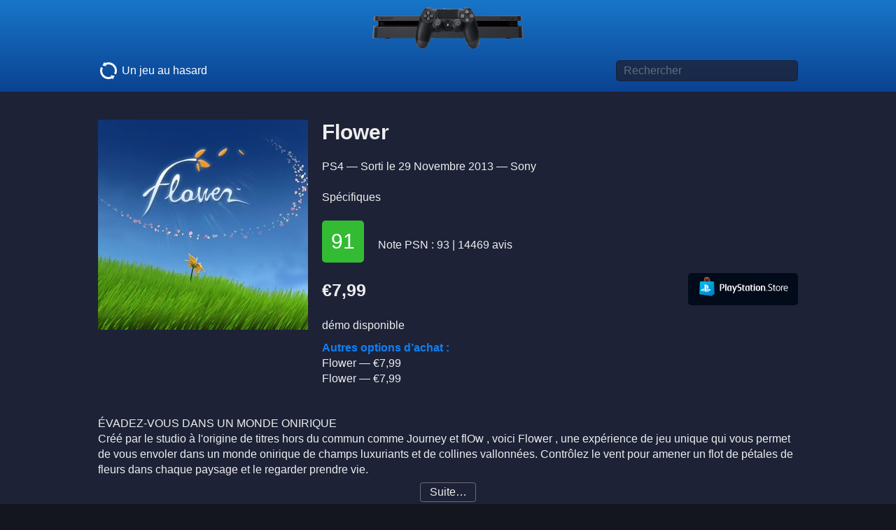

--- FILE ---
content_type: text/html; charset=UTF-8
request_url: https://www.pssurf.com/ps4/2144/flower
body_size: 6217
content:
<!DOCTYPE html><html lang="fr"> <head>    <link rel=stylesheet href="/_css/min/play.css?1606386100"><script src="/_js/play.js?1570358751"></script><meta name="viewport" content="width=device-width, user-scalable=yes"><link rel="apple-touch-icon" sizes="120x120" href="/_gfx/favicons/apple-icon-120x120.png">
		 	<link rel="apple-touch-icon" sizes="152x152" href="/_gfx/favicons/apple-icon-152x152.png">
		 	<link rel="apple-touch-icon" sizes="180x180" href="/_gfx/favicons/apple-icon-180x180.png">
		 	<link rel="icon" type="image/png" sizes="192x192"  href="/_gfx/favicons/android-icon-192x192.png">
		 	<link rel="icon" type="image/png" sizes="32x32" href="/_gfx/favicons/favicon-32x32.png">
		 	<link rel="icon" type="image/png" sizes="96x96" href="/_gfx/favicons/favicon-96x96.png">
		 	<link rel="icon" type="image/png" sizes="16x16" href="/_gfx/favicons/favicon-16x16.png">
		 	<link rel="manifest" href="/manifest.json">
		 	<meta name="msapplication-TileColor" content="#236cd6">
		 	<meta name="msapplication-TileImage" content="/_gfx/favicons/ms-icon-144x144.png">
		 	<meta name="theme-color" content="#13151f"><meta name="twitter:site" content="@ps_surf">
			<meta name="twitter:card" content="summary"><script async src="https://pagead2.googlesyndication.com/pagead/js/adsbygoogle.js?client=ca-pub-0693340041244103" crossorigin="anonymous"></script><meta property="og:url" content="https://www.pssurf.com/ps4/2144/flower">
<meta property="og:image" content="https://www.pssurf.com/_gfx/covers/fr-fr/300x300/2144@2x.jpg">
<meta property="og:image:width" content="600">
<meta property="og:image:height" content="600">
<meta property="twitter:image" content="https://www.pssurf.com/_gfx/covers/fr-fr/300x300/2144@2x.jpg">
<title>Flower sur PS4 - PSSurf</title>
<meta property="og:title" content="Flower sur PS4 - PSSurf">
<meta name="description" content="Spécifiques -  ÉVADEZ-VOUS DANS UN MONDE ONIRIQUE Créé par le studio à l'origine de titres hors du commun comme Journey  et flOw , voici Flower , une expérience de jeu"><meta name="twitter:description" content="Spécifiques -  ÉVADEZ-VOUS DANS UN MONDE ONIRIQUE Créé par le studio à l'origine de titres hors du commun comme Journey  et flOw , voici Flower , une expérience de jeu">
	<script type="application/ld+json">
	{
		"@context": "https://schema.org/",
		"@type": "Product",
		"image": "/_gfx/covers/fr-fr/300x300/2144@2x.jpg",
		"name": "Flower",
		"brand": "Sony",
		"description": " ÉVADEZ-VOUS DANS UN MONDE ONIRIQUE Créé par le studio à l'origine de titres hors du commun comme Journey  et flOw , voici Flower , une expérience de jeu unique qui vous permet de vous envoler dans un monde onirique de champs luxuriants et de collines vallonnées. Contrôlez le vent pour","review": {
				"@type": "Review",
				"reviewRating": {
					"@type": "Rating",
					"ratingValue": "91",
					"bestRating": "100"
				},
				"author": {
					"@type": "Organization",
					"name": "Mtacritic"
				}
			},
		"offers": {
			"@type": "Offer",
			"priceCurrency": "EUR",
			"price": "7.99",
			
			"itemCondition": "https://schema.org/NewCondition",
			"availability": "https://schema.org/InStock",
			"seller": {
				"@type": "Organization",
				"name": "Sony"
			}
		}
	}
	</script> <script nonce="u4P6mSd6cYUjpSk3fhWtoZpphjw=">'use strict';
			
			function data_src_to_src(o)
			{
				if (o.hasAttribute('data-srcset'))
				{
					o.srcset = o.getAttribute('data-srcset');
					o.removeAttribute('data-srcset');
				}
				
				if (o.hasAttribute('data-src'))
				{
					o.src = o.getAttribute('data-src');
					o.removeAttribute('data-src');
				}
			}
			
			function loadScreenShots()
			{
				var items = document.querySelectorAll('mediasContainer img[data-src]');
				for (var i = 0; i < items.length; i++)
				{
					data_src_to_src(items[i]);
				}
			}
			
			function loadOneMoreScreenShot()
			{
				var item = document.querySelector('mediasContainer img[data-src]');
				if (!!item)
					data_src_to_src(item);
			}</script> <noscript>  <style nonce="u4P6mSd6cYUjpSk3fhWtoZpphjw="> #description {height:auto; transition:none;} #descriptionMore {display: none} mediasContainer #YTPlaceholder {display: none} /* mediasContainer video {display: block;} non: les lecteurs vidéo de Safari, Chrome, Firefox nécessitent Javascript :-/ */ img[data-src] {display:none} </style> </noscript> </head> <body> <header class="siteHeader"> <a href="/" id="aSiteLogo"><img src="/_gfx/ps4.png" height=60 width=216 alt="PSSurf"></a> <form class="globalWidth formGlobalSearch" action="/search/"> <a class="roulette" href="/_services/random-game.php" rel="nofollow"><img src="/_gfx/refresh.svg" width=30 height=30 alt=""> Un jeu au hasard</a> <input type="text" id="input_search" name="q" class="inputGlobalSearch" value=""  placeholder="Rechercher" required aria-label="Titre de jeu à rechercher" autocomplete="off" autocorrect="off" autocapitalize="off" spellcheck="false"> </form></header> <main id="main_gamePage" class="globalWidth"> <section class="game--coverContainer"> <img  src="/_gfx/covers/fr-fr/300x300/2144.jpg"  srcset="/_gfx/covers/fr-fr/300x300/2144.jpg 1x, /_gfx/covers/fr-fr/300x300/2144@2x.jpg 2x"  width=300 height=300 alt=""> </section> <section id="gameInfos"> <h1>Flower</h1> PS4 — Sorti le <time class="release">29 novembre 2013</time> — <a href="/?brand=154" class="textLink">Sony</a><br>
<br>
<a class="textLink" href="/?cat=15">Spécifiques</a><br>
<br>
 <a href="https://www.metacritic.com/game/playstation-4/flower" class="Metascore MetascoreGood growingButton" target="metacritic" rel="nofollow noopener noreferrer">91</metacritic></a>  &nbsp; &nbsp; <nobr>Note PSN : 93 | 14469 avis</nobr> <br>
<br>
<price > <a href="https://store.playstation.com/fr-fr/product/EP9000-CUSA00077_00-FLOWERPS4000FULL" id="playstationStoreLink" class="PSStore growingButton" target="psn" rel="nofollow noopener noreferrer"> <img src="/_gfx/PSStore-logo.svg" width=137 height=30 alt="Playstation Store"> </a> <normalPrice>€7,99</normalPrice>  <br>
<br>démo disponible <clearboth></clearboth> <buyOptions> <buyOptionsTitle>Autres options d’achat :</buyOptionsTitle>  <a class="textLink" href="https://www.pssurf.com/ps3/5591/flower"> Flower — <strong>€7,99</strong> </a>  <br>
 <a class="textLink" href="https://www.pssurf.com/ps3/5597/flower"> Flower — <strong>€7,99</strong> </a>  <br>
 </buyOptions>  </prices> </section> <clearboth></clearboth> <section id="description"><br/>ÉVADEZ-VOUS DANS UN MONDE ONIRIQUE<br/>Créé par le studio à l'origine de titres hors du commun comme Journey  et flOw , voici Flower , une expérience de jeu unique qui vous permet de vous envoler dans un monde onirique de champs luxuriants et de collines vallonnées. Contrôlez le vent pour amener un flot de pétales de fleurs dans chaque paysage et le regarder prendre vie.<br/>Chaque niveau possède ses objectifs et ses mystères – mais n'avez pas à vous en soucier si vous n'en avez pas envie. Dans Flower , vous pouvez faire ce que vous voulez, quand vous le voulez. La liberté est totale.<br/>Téléchargez Flower  dès aujourd'hui et laissez derrière vous le monde ordinaire.<br/>Cross-Buy<br/>• Achetez Flower  pour PlayStation®4 et vous pourrez télécharger les versions PlayStation®3 et PlayStation®Vita SANS COÛT SUPPLÉMENTAIRE. <br/>• Après achat, rendez-vous sur la "Liste des téléchargements" du PlayStation®Store et vous y trouverez ce produit prêt à être téléchargé.<br/>Remarques importantes<br/>• Pour en savoir plus sur Flower  et les autres titres de thatgamecompany, rendez-vous sur eu.playstation.com.<br/>• Texte à l'écran disponible en : anglais, français, italien, allemand, espagnol, portugais, néerlandais et russe.<br/>Compatibilités<br/>1 joueur ; fonctionnalités réseau ; manette SIXAXIS  avec reconnaissance de mouvements ; résolution de l'écran HD : 720p, 1080i, 1080p<br/>Flower © 2009 - 2013 Sony Computer Entertainment America Inc. Published by Sony Computer Entertainment Europe. Developed by thatgamecompany. Flower is a trademark of Sony Computer Entertainment America Inc. All rights reserved.<div class="gameCopyright"></div><div class="ps4game_on_ps5_warning">Pour jouer à ce jeu sur une PS5, il est peut-être nécessaire de mettre à jour votre système avec la version la plus récente du logiciel système. Bien que ce jeu soit jouable sur une PS5, il se peut que certaines de ses fonctionnalités ne soient disponibles que sur une PS4. Consultez PlayStation.com/bc pour en savoir plus.</div></section> <a href="#" id="descriptionMore">Suite…</a> <script nonce="u4P6mSd6cYUjpSk3fhWtoZpphjw=">var oDesc = document.getElementById('description');
				var o = document.getElementById('descriptionMore');
					
				if (oDesc.scrollHeight > parseInt(window.getComputedStyle(oDesc).height, 10))
				{
					o.onclick = function() {
						// oDesc.style.overflow = 'auto';
						oDesc.style.height = oDesc.scrollHeight + 'px';
						this.style.display = 'none';
						return false;
					}
				}
				else
					o.className = 'descriptionMoreHidden';</script> <section id="langues"> <br>Sous-titres : fr, en, es, de, pt, ru, it, nl </section> <section id="playingCharacteristics"> <div class="infoBlock"> Joueurs en local <div class="value">1 </div> </div> <div class="infoBlock"> Joueurs en ligne  <div class="value disabled">non</div>  </div> <div class="infoBlock"> PEGI <div class="value">3</div> </div> <div class="infoBlock"> Poids <div class="value">1,9 Go</div> </div>  </section>  <mediasContainer> <div id="YTPlaceholder"><style nonce="u4P6mSd6cYUjpSk3fhWtoZpphjw=">.ytp-thumbnail {background-image:url(https://i.ytimg.com/vi/ubmUJcwor3k/sddefault.jpg);}</style><link rel="stylesheet" href="/_css/3rd_party/lazyYT/lazyYT.php?2"><script src="/_js/3rd_party/3rd_party.lazyYT.php?4"></script><a href="https://www.youtube.com/watch?v=ubmUJcwor3k" id="lazyYT_ubmUJcwor3k" target="_blank" rel="nofollow noopener" class="js-lazyYT" data-youtube-id="ubmUJcwor3k" data-youtube-start="300" data-parameters="vq=hd1080"  title="Flower | PS4 60ᶠᵖˢ | Full Gameplay/Playthrough | No Commentary" data-touchable><div class="ytp-thumbnail lazyYT-image-loaded"></div></a><script nonce="u4P6mSd6cYUjpSk3fhWtoZpphjw=">document.addEventListener('DOMContentLoaded', function() {lazyYT.init('.js-lazyYT');});</script></div>  <a class="image-link" href="/_gfx/screenshots/max/2144_f6cd2f18090e3637648485990469fca939adee6b-610773.jpg"><img src="/_gfx/screenshots/640x360/2144_f6cd2f18090e3637648485990469fca939adee6b-610773.jpg" srcset="/_gfx/screenshots/640x360/2144_f6cd2f18090e3637648485990469fca939adee6b-610773.jpg 1x, /_gfx/screenshots/640x360/2144_f6cd2f18090e3637648485990469fca939adee6b-610773@2x.jpg 2x"  alt=""></a>  <a class="image-link" href="/_gfx/screenshots/max/2144_1d2a1a0ff2ba8b3fb1f55218aa8547006dcc35c2-610772.jpg"><img data-src="/_gfx/screenshots/640x360/2144_1d2a1a0ff2ba8b3fb1f55218aa8547006dcc35c2-610772.jpg" data-srcset="/_gfx/screenshots/640x360/2144_1d2a1a0ff2ba8b3fb1f55218aa8547006dcc35c2-610772.jpg 1x, /_gfx/screenshots/640x360/2144_1d2a1a0ff2ba8b3fb1f55218aa8547006dcc35c2-610772@2x.jpg 2x"  alt=""><noscript><img src="/_gfx/screenshots/640x360/2144_1d2a1a0ff2ba8b3fb1f55218aa8547006dcc35c2-610772.jpg" srcset="/_gfx/screenshots/640x360/2144_1d2a1a0ff2ba8b3fb1f55218aa8547006dcc35c2-610772.jpg 1x, /_gfx/screenshots/640x360/2144_1d2a1a0ff2ba8b3fb1f55218aa8547006dcc35c2-610772@2x.jpg 2x"  alt=""></noscript></a>  <a class="image-link" href="/_gfx/screenshots/max/2144_9f66d1a6eec2fff8a11ee82a4e88a88940b47bfe-610771.jpg"><img data-src="/_gfx/screenshots/640x360/2144_9f66d1a6eec2fff8a11ee82a4e88a88940b47bfe-610771.jpg" data-srcset="/_gfx/screenshots/640x360/2144_9f66d1a6eec2fff8a11ee82a4e88a88940b47bfe-610771.jpg 1x, /_gfx/screenshots/640x360/2144_9f66d1a6eec2fff8a11ee82a4e88a88940b47bfe-610771@2x.jpg 2x"  alt=""><noscript><img src="/_gfx/screenshots/640x360/2144_9f66d1a6eec2fff8a11ee82a4e88a88940b47bfe-610771.jpg" srcset="/_gfx/screenshots/640x360/2144_9f66d1a6eec2fff8a11ee82a4e88a88940b47bfe-610771.jpg 1x, /_gfx/screenshots/640x360/2144_9f66d1a6eec2fff8a11ee82a4e88a88940b47bfe-610771@2x.jpg 2x"  alt=""></noscript></a>  </mediasContainer> <script nonce="u4P6mSd6cYUjpSk3fhWtoZpphjw=">'use strict';
					
					function enableVisibleMedias()
					{
						var shown = 1, // directement à 1 : le placeholderYT, toujours inséré directement dans le HTL pour éviter les bugs de synchro
							videos = document.querySelectorAll('mediasContainer video'),
							screenshots = document.querySelectorAll('mediasContainer .image-link img'),
							i;
						// pas de vidéo Sony > masque le switch permettant de les afficher
						if (videos.length === 0)
							document.getElementById('sonyVideosSwitch').classList.add('_display_none');
						
						for (i = 0; i < videos.length; i++)
						{
							if (sony_videos)
							{
								data_src_to_src( videos[i] );
								shown++;
							}
						}
						
						for (i = 0; i < screenshots.length; i++)
						{
							if (shown++ >= 2)
								break;
							
							data_src_to_src( screenshots[i] );
						}
					}
					
					var sony_videos = localStorage.getItem("sony-videos");
					sony_videos = (sony_videos === 'true');
					
					function update_sony_videos()
					{
						// bouton sony_video on/off
						if (sony_videos)
							document.querySelector('mediasContainer').classList.add('sony-videos');
						else
							document.querySelector('mediasContainer').classList.remove('sony-videos');
						
						// définit les src ou stoppe les vidéos
						var items = document.querySelectorAll("mediasContainer video");
						for (var i = 0; i < items.length; i++)
						{
							if (sony_videos)
								data_src_to_src( items[i] );
							else
								items[i].pause();
						}
					}
					
					
					
					
					document.write('<label class="switch" id="sonyVideosSwitch">Vidéos PS Store <input class="apple-switch" type=checkbox id=sony_videos value=1 ' + (sony_videos ? 'checked="checked"' : '') + '></label>');
					
					enableVisibleMedias();
					update_sony_videos();
	
					document.getElementById('sony_videos').onchange = function() {
						sony_videos = this.checked;
						localStorage.setItem("sony-videos", sony_videos);
						update_sony_videos();
					}</script>  </main>  <aside id="similarGames" class="globalWidth"> <h2>Vous aimerez peut-être</h2> <clearboth></clearboth> <ul id="similarGamesList">  <li><a href="https://www.pssurf.com/ps4/5372/the-jackbox-party-pack-7"> <div class="title">The Jackbox Party Pack 7</div> <score class="MetascoreGood">85</score> <img loading=lazy  src="/_gfx/covers/fr-fr/160x160/5372.jpg"  srcset="/_gfx/covers/fr-fr/160x160/5372.jpg 1x, /_gfx/covers/fr-fr/160x160/5372@2x.jpg 2x"  width=160 height=160 alt=""><br>
 <prices> €29,99<br>
</prices>  </a></li>  <li><a href="https://www.pssurf.com/ps4/4961/superhot-mind-control-delete"> <div class="title">SUPERHOT: MIND CONTROL DELETE</div> <score class="MetascoreGood">77</score> <img loading=lazy  src="/_gfx/covers/fr-fr/160x160/4961.jpg"  srcset="/_gfx/covers/fr-fr/160x160/4961.jpg 1x, /_gfx/covers/fr-fr/160x160/4961@2x.jpg 2x"  width=160 height=160 alt=""><br>
 <prices> €24,99<br>
</prices>  </a></li>  <li><a href="https://www.pssurf.com/ps4/5414/bubble-bobble-4-friends-the-baron-is-back"> <div class="title">Bubble Bobble 4 Friends: The Baron Is Back!</div> <score class="MetascoreGood">75</score> <img loading=lazy  src="/_gfx/covers/fr-fr/160x160/5414.jpg"  srcset="/_gfx/covers/fr-fr/160x160/5414.jpg 1x, /_gfx/covers/fr-fr/160x160/5414@2x.jpg 2x"  width=160 height=160 alt=""><br>
 <prices> €39,99<br>
</prices>  </a></li>  <li><a href="https://www.pssurf.com/ps4/6262/retro-machina"> <div class="title">Retro Machina</div> <score class="MetascoreAverage">73</score> <img loading=lazy  src="/_gfx/covers/fr-fr/160x160/6262.jpg"  srcset="/_gfx/covers/fr-fr/160x160/6262.jpg 1x, /_gfx/covers/fr-fr/160x160/6262@2x.jpg 2x"  width=160 height=160 alt=""><br>
 <prices> €19,99<br>
</prices>  </a></li>  <li><a href="https://www.pssurf.com/ps4/5823/tohu"> <div class="title">TOHU</div> <score class="MetascoreAverage">73</score> <img loading=lazy  src="/_gfx/covers/fr-fr/160x160/5823.jpg"  srcset="/_gfx/covers/fr-fr/160x160/5823.jpg 1x, /_gfx/covers/fr-fr/160x160/5823@2x.jpg 2x"  width=160 height=160 alt=""><br>
 <prices> €12,99<br>
</prices>  </a></li>  </ul> </aside> <footer class="siteFooter"> &nbsp; <script nonce="u4P6mSd6cYUjpSk3fhWtoZpphjw=">"use strict";var autoCompleterHook=new zk_autocomplete("input_search",{dataSRC:"/_services/autocomplete.php",onItemSelect:function(e,t){document.location.href=t},matchMode:"contains"});</script></footer> <link rel="stylesheet" href="/_css/min/photoswipe.css"><script src="/_js/3rd_party/photoswipe/photoswipe.min.js"></script> <script src="/_js/3rd_party/photoswipe/photoswipe-ui-default.min.js"></script><div class="pswp" tabindex="-1" role="dialog" aria-hidden="true">  <div class="pswp__bg"></div>  <div class="pswp__scroll-wrap">  <div class="pswp__container"> <div class="pswp__item"></div> <div class="pswp__item"></div> <div class="pswp__item"></div> </div>  <div class="pswp__ui pswp__ui--hidden"> <div class="pswp__top-bar">  <div class="pswp__counter"></div> <button class="pswp__button pswp__button--close" title="Close (Esc)"></button> <button class="pswp__button pswp__button--share" title="Share"></button> <button class="pswp__button pswp__button--fs" title="Toggle fullscreen"></button> <button class="pswp__button pswp__button--zoom" title="Zoom in/out"></button>   <div class="pswp__preloader"> <div class="pswp__preloader__icn"> <div class="pswp__preloader__cut"> <div class="pswp__preloader__donut"></div> </div> </div> </div> </div> <div class="pswp__share-modal pswp__share-modal--hidden pswp__single-tap"> <div class="pswp__share-tooltip"></div> </div> <button class="pswp__button pswp__button--arrow--left" title="Previous (arrow left)"> </button> <button class="pswp__button pswp__button--arrow--right" title="Next (arrow right)"> </button> <div class="pswp__caption"> <div class="pswp__caption__center"></div> </div> </div> </div></div> </body> <script nonce="u4P6mSd6cYUjpSk3fhWtoZpphjw=">'use strict';
		var o = document.querySelector('mediasContainer');
		if (!!o) o.onscroll = function() {
			loadScreenShots();
			this.onload = null;
			
			// Charge une image de plus (hors zone affichage, en cas de scroll) si on affiche ne serait-ce qu'un pixel de la zone des screenshots
			window.onload = function () {
				if (typeof(IntersectionObserver) === 'function')
				{
					var io = new IntersectionObserver(function(entries) {
						if (entries[0].isIntersecting)
						{
							loadOneMoreScreenShot();
							io.unobserve(document.querySelector('mediasContainer'));
						}
					}, );
					// Start observing an element
					io.observe(document.querySelector('mediasContainer'));
				}
				else
				{
					// pas d'interactionobserver => charge une image de plus sans plus de test
					loadOneMoreScreenShot();
				}
			}
		}
				
		
		/* lecteur YouTube en pause si on clique sur un lien externe */
		playstationStoreLink.addEventListener('click', function() {
			multiPlayers.pauseAllPlayers();
		});
		
		
		/* Photoswipe */
		addEventListener("DOMContentLoaded", function() {
			
			/* en mode playstation (affichage télé), on peut voir un média de plus */
			var playstation_mode = document.querySelector('html.playstation');
			if (!!playstation_mode)
				loadOneMoreScreenShot()
			
			
			var pswpElement = document.querySelectorAll('.pswp')[0];
			var links = document.querySelectorAll('a.image-link');
			var items = [];
			var gallery;
			var options = {
				bgOpacity: 0.75, // #0b0b0b 0.8
				index: 0, // start
				loop: false,
				getThumbBoundsFn: function(index) {
				    var thumbnail = links[index];
				    var pageYScroll = window.pageYOffset || document.documentElement.scrollTop; 
				    var rect = thumbnail.getBoundingClientRect(); 
				    return {x:rect.left, y:rect.top + pageYScroll, w:rect.width};
				}
			};
			for (var i = 0; i < links.length; i++)
			{
				items.push({
					src: links[i].href,
					msrc: links[i].href, // version medium (utilisée pendant le zoom)
					w: 1920,
					h: 1080
				});
					
				links[i].setAttribute('data-index', i);
				links[i].setAttribute('data-size', '1920x1080');
				links[i].onclick = function() {
					options.index = parseInt(this.getAttribute('data-index'), 10);
					gallery = new PhotoSwipe( pswpElement, PhotoSwipeUI_Default, items, options);
		        	gallery.init();
		        	return false;
				}
			}
						
		});</script></html>

--- FILE ---
content_type: text/html; charset=utf-8
request_url: https://www.youtube-nocookie.com/embed/ubmUJcwor3k?vq=hd1080&rel=0&start=300&autoplay=0&playsinline=1&enablejsapi=1
body_size: 45024
content:
<!DOCTYPE html><html lang="en" dir="ltr" data-cast-api-enabled="true"><head><meta name="viewport" content="width=device-width, initial-scale=1"><meta name="robots" content="noindex"><script nonce="FPJ0QO7x2dxnN8gvecDK0A">if ('undefined' == typeof Symbol || 'undefined' == typeof Symbol.iterator) {delete Array.prototype.entries;}</script><style name="www-roboto" nonce="-TpdfsvrQ8tDeHyUphkfJQ">@font-face{font-family:'Roboto';font-style:normal;font-weight:400;font-stretch:100%;src:url(//fonts.gstatic.com/s/roboto/v48/KFO7CnqEu92Fr1ME7kSn66aGLdTylUAMa3GUBHMdazTgWw.woff2)format('woff2');unicode-range:U+0460-052F,U+1C80-1C8A,U+20B4,U+2DE0-2DFF,U+A640-A69F,U+FE2E-FE2F;}@font-face{font-family:'Roboto';font-style:normal;font-weight:400;font-stretch:100%;src:url(//fonts.gstatic.com/s/roboto/v48/KFO7CnqEu92Fr1ME7kSn66aGLdTylUAMa3iUBHMdazTgWw.woff2)format('woff2');unicode-range:U+0301,U+0400-045F,U+0490-0491,U+04B0-04B1,U+2116;}@font-face{font-family:'Roboto';font-style:normal;font-weight:400;font-stretch:100%;src:url(//fonts.gstatic.com/s/roboto/v48/KFO7CnqEu92Fr1ME7kSn66aGLdTylUAMa3CUBHMdazTgWw.woff2)format('woff2');unicode-range:U+1F00-1FFF;}@font-face{font-family:'Roboto';font-style:normal;font-weight:400;font-stretch:100%;src:url(//fonts.gstatic.com/s/roboto/v48/KFO7CnqEu92Fr1ME7kSn66aGLdTylUAMa3-UBHMdazTgWw.woff2)format('woff2');unicode-range:U+0370-0377,U+037A-037F,U+0384-038A,U+038C,U+038E-03A1,U+03A3-03FF;}@font-face{font-family:'Roboto';font-style:normal;font-weight:400;font-stretch:100%;src:url(//fonts.gstatic.com/s/roboto/v48/KFO7CnqEu92Fr1ME7kSn66aGLdTylUAMawCUBHMdazTgWw.woff2)format('woff2');unicode-range:U+0302-0303,U+0305,U+0307-0308,U+0310,U+0312,U+0315,U+031A,U+0326-0327,U+032C,U+032F-0330,U+0332-0333,U+0338,U+033A,U+0346,U+034D,U+0391-03A1,U+03A3-03A9,U+03B1-03C9,U+03D1,U+03D5-03D6,U+03F0-03F1,U+03F4-03F5,U+2016-2017,U+2034-2038,U+203C,U+2040,U+2043,U+2047,U+2050,U+2057,U+205F,U+2070-2071,U+2074-208E,U+2090-209C,U+20D0-20DC,U+20E1,U+20E5-20EF,U+2100-2112,U+2114-2115,U+2117-2121,U+2123-214F,U+2190,U+2192,U+2194-21AE,U+21B0-21E5,U+21F1-21F2,U+21F4-2211,U+2213-2214,U+2216-22FF,U+2308-230B,U+2310,U+2319,U+231C-2321,U+2336-237A,U+237C,U+2395,U+239B-23B7,U+23D0,U+23DC-23E1,U+2474-2475,U+25AF,U+25B3,U+25B7,U+25BD,U+25C1,U+25CA,U+25CC,U+25FB,U+266D-266F,U+27C0-27FF,U+2900-2AFF,U+2B0E-2B11,U+2B30-2B4C,U+2BFE,U+3030,U+FF5B,U+FF5D,U+1D400-1D7FF,U+1EE00-1EEFF;}@font-face{font-family:'Roboto';font-style:normal;font-weight:400;font-stretch:100%;src:url(//fonts.gstatic.com/s/roboto/v48/KFO7CnqEu92Fr1ME7kSn66aGLdTylUAMaxKUBHMdazTgWw.woff2)format('woff2');unicode-range:U+0001-000C,U+000E-001F,U+007F-009F,U+20DD-20E0,U+20E2-20E4,U+2150-218F,U+2190,U+2192,U+2194-2199,U+21AF,U+21E6-21F0,U+21F3,U+2218-2219,U+2299,U+22C4-22C6,U+2300-243F,U+2440-244A,U+2460-24FF,U+25A0-27BF,U+2800-28FF,U+2921-2922,U+2981,U+29BF,U+29EB,U+2B00-2BFF,U+4DC0-4DFF,U+FFF9-FFFB,U+10140-1018E,U+10190-1019C,U+101A0,U+101D0-101FD,U+102E0-102FB,U+10E60-10E7E,U+1D2C0-1D2D3,U+1D2E0-1D37F,U+1F000-1F0FF,U+1F100-1F1AD,U+1F1E6-1F1FF,U+1F30D-1F30F,U+1F315,U+1F31C,U+1F31E,U+1F320-1F32C,U+1F336,U+1F378,U+1F37D,U+1F382,U+1F393-1F39F,U+1F3A7-1F3A8,U+1F3AC-1F3AF,U+1F3C2,U+1F3C4-1F3C6,U+1F3CA-1F3CE,U+1F3D4-1F3E0,U+1F3ED,U+1F3F1-1F3F3,U+1F3F5-1F3F7,U+1F408,U+1F415,U+1F41F,U+1F426,U+1F43F,U+1F441-1F442,U+1F444,U+1F446-1F449,U+1F44C-1F44E,U+1F453,U+1F46A,U+1F47D,U+1F4A3,U+1F4B0,U+1F4B3,U+1F4B9,U+1F4BB,U+1F4BF,U+1F4C8-1F4CB,U+1F4D6,U+1F4DA,U+1F4DF,U+1F4E3-1F4E6,U+1F4EA-1F4ED,U+1F4F7,U+1F4F9-1F4FB,U+1F4FD-1F4FE,U+1F503,U+1F507-1F50B,U+1F50D,U+1F512-1F513,U+1F53E-1F54A,U+1F54F-1F5FA,U+1F610,U+1F650-1F67F,U+1F687,U+1F68D,U+1F691,U+1F694,U+1F698,U+1F6AD,U+1F6B2,U+1F6B9-1F6BA,U+1F6BC,U+1F6C6-1F6CF,U+1F6D3-1F6D7,U+1F6E0-1F6EA,U+1F6F0-1F6F3,U+1F6F7-1F6FC,U+1F700-1F7FF,U+1F800-1F80B,U+1F810-1F847,U+1F850-1F859,U+1F860-1F887,U+1F890-1F8AD,U+1F8B0-1F8BB,U+1F8C0-1F8C1,U+1F900-1F90B,U+1F93B,U+1F946,U+1F984,U+1F996,U+1F9E9,U+1FA00-1FA6F,U+1FA70-1FA7C,U+1FA80-1FA89,U+1FA8F-1FAC6,U+1FACE-1FADC,U+1FADF-1FAE9,U+1FAF0-1FAF8,U+1FB00-1FBFF;}@font-face{font-family:'Roboto';font-style:normal;font-weight:400;font-stretch:100%;src:url(//fonts.gstatic.com/s/roboto/v48/KFO7CnqEu92Fr1ME7kSn66aGLdTylUAMa3OUBHMdazTgWw.woff2)format('woff2');unicode-range:U+0102-0103,U+0110-0111,U+0128-0129,U+0168-0169,U+01A0-01A1,U+01AF-01B0,U+0300-0301,U+0303-0304,U+0308-0309,U+0323,U+0329,U+1EA0-1EF9,U+20AB;}@font-face{font-family:'Roboto';font-style:normal;font-weight:400;font-stretch:100%;src:url(//fonts.gstatic.com/s/roboto/v48/KFO7CnqEu92Fr1ME7kSn66aGLdTylUAMa3KUBHMdazTgWw.woff2)format('woff2');unicode-range:U+0100-02BA,U+02BD-02C5,U+02C7-02CC,U+02CE-02D7,U+02DD-02FF,U+0304,U+0308,U+0329,U+1D00-1DBF,U+1E00-1E9F,U+1EF2-1EFF,U+2020,U+20A0-20AB,U+20AD-20C0,U+2113,U+2C60-2C7F,U+A720-A7FF;}@font-face{font-family:'Roboto';font-style:normal;font-weight:400;font-stretch:100%;src:url(//fonts.gstatic.com/s/roboto/v48/KFO7CnqEu92Fr1ME7kSn66aGLdTylUAMa3yUBHMdazQ.woff2)format('woff2');unicode-range:U+0000-00FF,U+0131,U+0152-0153,U+02BB-02BC,U+02C6,U+02DA,U+02DC,U+0304,U+0308,U+0329,U+2000-206F,U+20AC,U+2122,U+2191,U+2193,U+2212,U+2215,U+FEFF,U+FFFD;}@font-face{font-family:'Roboto';font-style:normal;font-weight:500;font-stretch:100%;src:url(//fonts.gstatic.com/s/roboto/v48/KFO7CnqEu92Fr1ME7kSn66aGLdTylUAMa3GUBHMdazTgWw.woff2)format('woff2');unicode-range:U+0460-052F,U+1C80-1C8A,U+20B4,U+2DE0-2DFF,U+A640-A69F,U+FE2E-FE2F;}@font-face{font-family:'Roboto';font-style:normal;font-weight:500;font-stretch:100%;src:url(//fonts.gstatic.com/s/roboto/v48/KFO7CnqEu92Fr1ME7kSn66aGLdTylUAMa3iUBHMdazTgWw.woff2)format('woff2');unicode-range:U+0301,U+0400-045F,U+0490-0491,U+04B0-04B1,U+2116;}@font-face{font-family:'Roboto';font-style:normal;font-weight:500;font-stretch:100%;src:url(//fonts.gstatic.com/s/roboto/v48/KFO7CnqEu92Fr1ME7kSn66aGLdTylUAMa3CUBHMdazTgWw.woff2)format('woff2');unicode-range:U+1F00-1FFF;}@font-face{font-family:'Roboto';font-style:normal;font-weight:500;font-stretch:100%;src:url(//fonts.gstatic.com/s/roboto/v48/KFO7CnqEu92Fr1ME7kSn66aGLdTylUAMa3-UBHMdazTgWw.woff2)format('woff2');unicode-range:U+0370-0377,U+037A-037F,U+0384-038A,U+038C,U+038E-03A1,U+03A3-03FF;}@font-face{font-family:'Roboto';font-style:normal;font-weight:500;font-stretch:100%;src:url(//fonts.gstatic.com/s/roboto/v48/KFO7CnqEu92Fr1ME7kSn66aGLdTylUAMawCUBHMdazTgWw.woff2)format('woff2');unicode-range:U+0302-0303,U+0305,U+0307-0308,U+0310,U+0312,U+0315,U+031A,U+0326-0327,U+032C,U+032F-0330,U+0332-0333,U+0338,U+033A,U+0346,U+034D,U+0391-03A1,U+03A3-03A9,U+03B1-03C9,U+03D1,U+03D5-03D6,U+03F0-03F1,U+03F4-03F5,U+2016-2017,U+2034-2038,U+203C,U+2040,U+2043,U+2047,U+2050,U+2057,U+205F,U+2070-2071,U+2074-208E,U+2090-209C,U+20D0-20DC,U+20E1,U+20E5-20EF,U+2100-2112,U+2114-2115,U+2117-2121,U+2123-214F,U+2190,U+2192,U+2194-21AE,U+21B0-21E5,U+21F1-21F2,U+21F4-2211,U+2213-2214,U+2216-22FF,U+2308-230B,U+2310,U+2319,U+231C-2321,U+2336-237A,U+237C,U+2395,U+239B-23B7,U+23D0,U+23DC-23E1,U+2474-2475,U+25AF,U+25B3,U+25B7,U+25BD,U+25C1,U+25CA,U+25CC,U+25FB,U+266D-266F,U+27C0-27FF,U+2900-2AFF,U+2B0E-2B11,U+2B30-2B4C,U+2BFE,U+3030,U+FF5B,U+FF5D,U+1D400-1D7FF,U+1EE00-1EEFF;}@font-face{font-family:'Roboto';font-style:normal;font-weight:500;font-stretch:100%;src:url(//fonts.gstatic.com/s/roboto/v48/KFO7CnqEu92Fr1ME7kSn66aGLdTylUAMaxKUBHMdazTgWw.woff2)format('woff2');unicode-range:U+0001-000C,U+000E-001F,U+007F-009F,U+20DD-20E0,U+20E2-20E4,U+2150-218F,U+2190,U+2192,U+2194-2199,U+21AF,U+21E6-21F0,U+21F3,U+2218-2219,U+2299,U+22C4-22C6,U+2300-243F,U+2440-244A,U+2460-24FF,U+25A0-27BF,U+2800-28FF,U+2921-2922,U+2981,U+29BF,U+29EB,U+2B00-2BFF,U+4DC0-4DFF,U+FFF9-FFFB,U+10140-1018E,U+10190-1019C,U+101A0,U+101D0-101FD,U+102E0-102FB,U+10E60-10E7E,U+1D2C0-1D2D3,U+1D2E0-1D37F,U+1F000-1F0FF,U+1F100-1F1AD,U+1F1E6-1F1FF,U+1F30D-1F30F,U+1F315,U+1F31C,U+1F31E,U+1F320-1F32C,U+1F336,U+1F378,U+1F37D,U+1F382,U+1F393-1F39F,U+1F3A7-1F3A8,U+1F3AC-1F3AF,U+1F3C2,U+1F3C4-1F3C6,U+1F3CA-1F3CE,U+1F3D4-1F3E0,U+1F3ED,U+1F3F1-1F3F3,U+1F3F5-1F3F7,U+1F408,U+1F415,U+1F41F,U+1F426,U+1F43F,U+1F441-1F442,U+1F444,U+1F446-1F449,U+1F44C-1F44E,U+1F453,U+1F46A,U+1F47D,U+1F4A3,U+1F4B0,U+1F4B3,U+1F4B9,U+1F4BB,U+1F4BF,U+1F4C8-1F4CB,U+1F4D6,U+1F4DA,U+1F4DF,U+1F4E3-1F4E6,U+1F4EA-1F4ED,U+1F4F7,U+1F4F9-1F4FB,U+1F4FD-1F4FE,U+1F503,U+1F507-1F50B,U+1F50D,U+1F512-1F513,U+1F53E-1F54A,U+1F54F-1F5FA,U+1F610,U+1F650-1F67F,U+1F687,U+1F68D,U+1F691,U+1F694,U+1F698,U+1F6AD,U+1F6B2,U+1F6B9-1F6BA,U+1F6BC,U+1F6C6-1F6CF,U+1F6D3-1F6D7,U+1F6E0-1F6EA,U+1F6F0-1F6F3,U+1F6F7-1F6FC,U+1F700-1F7FF,U+1F800-1F80B,U+1F810-1F847,U+1F850-1F859,U+1F860-1F887,U+1F890-1F8AD,U+1F8B0-1F8BB,U+1F8C0-1F8C1,U+1F900-1F90B,U+1F93B,U+1F946,U+1F984,U+1F996,U+1F9E9,U+1FA00-1FA6F,U+1FA70-1FA7C,U+1FA80-1FA89,U+1FA8F-1FAC6,U+1FACE-1FADC,U+1FADF-1FAE9,U+1FAF0-1FAF8,U+1FB00-1FBFF;}@font-face{font-family:'Roboto';font-style:normal;font-weight:500;font-stretch:100%;src:url(//fonts.gstatic.com/s/roboto/v48/KFO7CnqEu92Fr1ME7kSn66aGLdTylUAMa3OUBHMdazTgWw.woff2)format('woff2');unicode-range:U+0102-0103,U+0110-0111,U+0128-0129,U+0168-0169,U+01A0-01A1,U+01AF-01B0,U+0300-0301,U+0303-0304,U+0308-0309,U+0323,U+0329,U+1EA0-1EF9,U+20AB;}@font-face{font-family:'Roboto';font-style:normal;font-weight:500;font-stretch:100%;src:url(//fonts.gstatic.com/s/roboto/v48/KFO7CnqEu92Fr1ME7kSn66aGLdTylUAMa3KUBHMdazTgWw.woff2)format('woff2');unicode-range:U+0100-02BA,U+02BD-02C5,U+02C7-02CC,U+02CE-02D7,U+02DD-02FF,U+0304,U+0308,U+0329,U+1D00-1DBF,U+1E00-1E9F,U+1EF2-1EFF,U+2020,U+20A0-20AB,U+20AD-20C0,U+2113,U+2C60-2C7F,U+A720-A7FF;}@font-face{font-family:'Roboto';font-style:normal;font-weight:500;font-stretch:100%;src:url(//fonts.gstatic.com/s/roboto/v48/KFO7CnqEu92Fr1ME7kSn66aGLdTylUAMa3yUBHMdazQ.woff2)format('woff2');unicode-range:U+0000-00FF,U+0131,U+0152-0153,U+02BB-02BC,U+02C6,U+02DA,U+02DC,U+0304,U+0308,U+0329,U+2000-206F,U+20AC,U+2122,U+2191,U+2193,U+2212,U+2215,U+FEFF,U+FFFD;}</style><script name="www-roboto" nonce="FPJ0QO7x2dxnN8gvecDK0A">if (document.fonts && document.fonts.load) {document.fonts.load("400 10pt Roboto", "E"); document.fonts.load("500 10pt Roboto", "E");}</script><link rel="stylesheet" href="/s/player/5d93cfdb/www-player.css" name="www-player" nonce="-TpdfsvrQ8tDeHyUphkfJQ"><style nonce="-TpdfsvrQ8tDeHyUphkfJQ">html {overflow: hidden;}body {font: 12px Roboto, Arial, sans-serif; background-color: #000; color: #fff; height: 100%; width: 100%; overflow: hidden; position: absolute; margin: 0; padding: 0;}#player {width: 100%; height: 100%;}h1 {text-align: center; color: #fff;}h3 {margin-top: 6px; margin-bottom: 3px;}.player-unavailable {position: absolute; top: 0; left: 0; right: 0; bottom: 0; padding: 25px; font-size: 13px; background: url(/img/meh7.png) 50% 65% no-repeat;}.player-unavailable .message {text-align: left; margin: 0 -5px 15px; padding: 0 5px 14px; border-bottom: 1px solid #888; font-size: 19px; font-weight: normal;}.player-unavailable a {color: #167ac6; text-decoration: none;}</style><script nonce="FPJ0QO7x2dxnN8gvecDK0A">var ytcsi={gt:function(n){n=(n||"")+"data_";return ytcsi[n]||(ytcsi[n]={tick:{},info:{},gel:{preLoggedGelInfos:[]}})},now:window.performance&&window.performance.timing&&window.performance.now&&window.performance.timing.navigationStart?function(){return window.performance.timing.navigationStart+window.performance.now()}:function(){return(new Date).getTime()},tick:function(l,t,n){var ticks=ytcsi.gt(n).tick;var v=t||ytcsi.now();if(ticks[l]){ticks["_"+l]=ticks["_"+l]||[ticks[l]];ticks["_"+l].push(v)}ticks[l]=
v},info:function(k,v,n){ytcsi.gt(n).info[k]=v},infoGel:function(p,n){ytcsi.gt(n).gel.preLoggedGelInfos.push(p)},setStart:function(t,n){ytcsi.tick("_start",t,n)}};
(function(w,d){function isGecko(){if(!w.navigator)return false;try{if(w.navigator.userAgentData&&w.navigator.userAgentData.brands&&w.navigator.userAgentData.brands.length){var brands=w.navigator.userAgentData.brands;var i=0;for(;i<brands.length;i++)if(brands[i]&&brands[i].brand==="Firefox")return true;return false}}catch(e){setTimeout(function(){throw e;})}if(!w.navigator.userAgent)return false;var ua=w.navigator.userAgent;return ua.indexOf("Gecko")>0&&ua.toLowerCase().indexOf("webkit")<0&&ua.indexOf("Edge")<
0&&ua.indexOf("Trident")<0&&ua.indexOf("MSIE")<0}ytcsi.setStart(w.performance?w.performance.timing.responseStart:null);var isPrerender=(d.visibilityState||d.webkitVisibilityState)=="prerender";var vName=!d.visibilityState&&d.webkitVisibilityState?"webkitvisibilitychange":"visibilitychange";if(isPrerender){var startTick=function(){ytcsi.setStart();d.removeEventListener(vName,startTick)};d.addEventListener(vName,startTick,false)}if(d.addEventListener)d.addEventListener(vName,function(){ytcsi.tick("vc")},
false);if(isGecko()){var isHidden=(d.visibilityState||d.webkitVisibilityState)=="hidden";if(isHidden)ytcsi.tick("vc")}var slt=function(el,t){setTimeout(function(){var n=ytcsi.now();el.loadTime=n;if(el.slt)el.slt()},t)};w.__ytRIL=function(el){if(!el.getAttribute("data-thumb"))if(w.requestAnimationFrame)w.requestAnimationFrame(function(){slt(el,0)});else slt(el,16)}})(window,document);
</script><script nonce="FPJ0QO7x2dxnN8gvecDK0A">var ytcfg={d:function(){return window.yt&&yt.config_||ytcfg.data_||(ytcfg.data_={})},get:function(k,o){return k in ytcfg.d()?ytcfg.d()[k]:o},set:function(){var a=arguments;if(a.length>1)ytcfg.d()[a[0]]=a[1];else{var k;for(k in a[0])ytcfg.d()[k]=a[0][k]}}};
ytcfg.set({"CLIENT_CANARY_STATE":"none","DEVICE":"cbr\u003dChrome\u0026cbrand\u003dapple\u0026cbrver\u003d131.0.0.0\u0026ceng\u003dWebKit\u0026cengver\u003d537.36\u0026cos\u003dMacintosh\u0026cosver\u003d10_15_7\u0026cplatform\u003dDESKTOP","EVENT_ID":"2dZ7adDTE_OxlssP_LLz0Ac","EXPERIMENT_FLAGS":{"ab_det_apb_b":true,"ab_det_apm":true,"ab_det_el_h":true,"ab_det_em_inj":true,"ab_l_sig_st":true,"ab_l_sig_st_e":true,"action_companion_center_align_description":true,"allow_skip_networkless":true,"always_send_and_write":true,"att_web_record_metrics":true,"attmusi":true,"c3_enable_button_impression_logging":true,"c3_watch_page_component":true,"cancel_pending_navs":true,"clean_up_manual_attribution_header":true,"config_age_report_killswitch":true,"cow_optimize_idom_compat":true,"csi_on_gel":true,"delhi_mweb_colorful_sd":true,"delhi_mweb_colorful_sd_v2":true,"deprecate_pair_servlet_enabled":true,"desktop_sparkles_light_cta_button":true,"disable_cached_masthead_data":true,"disable_child_node_auto_formatted_strings":true,"disable_log_to_visitor_layer":true,"disable_pacf_logging_for_memory_limited_tv":true,"embeds_enable_eid_enforcement_for_youtube":true,"embeds_enable_info_panel_dismissal":true,"embeds_enable_pfp_always_unbranded":true,"embeds_muted_autoplay_sound_fix":true,"embeds_serve_es6_client":true,"embeds_web_nwl_disable_nocookie":true,"embeds_web_updated_shorts_definition_fix":true,"enable_active_view_display_ad_renderer_web_home":true,"enable_ad_disclosure_banner_a11y_fix":true,"enable_android_web_view_top_insets_bugfix":true,"enable_client_sli_logging":true,"enable_client_streamz_web":true,"enable_client_ve_spec":true,"enable_cloud_save_error_popup_after_retry":true,"enable_dai_sdf_h5_preroll":true,"enable_datasync_id_header_in_web_vss_pings":true,"enable_default_mono_cta_migration_web_client":true,"enable_docked_chat_messages":true,"enable_drop_shadow_experiment":true,"enable_entity_store_from_dependency_injection":true,"enable_inline_muted_playback_on_web_search":true,"enable_inline_muted_playback_on_web_search_for_vdc":true,"enable_inline_muted_playback_on_web_search_for_vdcb":true,"enable_is_mini_app_page_active_bugfix":true,"enable_logging_first_user_action_after_game_ready":true,"enable_ltc_param_fetch_from_innertube":true,"enable_masthead_mweb_padding_fix":true,"enable_menu_renderer_button_in_mweb_hclr":true,"enable_mini_app_command_handler_mweb_fix":true,"enable_mini_guide_downloads_item":true,"enable_mixed_direction_formatted_strings":true,"enable_mweb_new_caption_language_picker":true,"enable_names_handles_account_switcher":true,"enable_network_request_logging_on_game_events":true,"enable_new_paid_product_placement":true,"enable_open_in_new_tab_icon_for_short_dr_for_desktop_search":true,"enable_open_yt_content":true,"enable_origin_query_parameter_bugfix":true,"enable_pause_ads_on_ytv_html5":true,"enable_payments_purchase_manager":true,"enable_pdp_icon_prefetch":true,"enable_pl_r_si_fa":true,"enable_place_pivot_url":true,"enable_pv_screen_modern_text":true,"enable_removing_navbar_title_on_hashtag_page_mweb":true,"enable_rta_manager":true,"enable_sdf_companion_h5":true,"enable_sdf_dai_h5_midroll":true,"enable_sdf_h5_endemic_mid_post_roll":true,"enable_sdf_on_h5_unplugged_vod_midroll":true,"enable_sdf_shorts_player_bytes_h5":true,"enable_sending_unwrapped_game_audio_as_serialized_metadata":true,"enable_sfv_effect_pivot_url":true,"enable_shorts_new_carousel":true,"enable_skip_ad_guidance_prompt":true,"enable_skippable_ads_for_unplugged_ad_pod":true,"enable_smearing_expansion_dai":true,"enable_time_out_messages":true,"enable_timeline_view_modern_transcript_fe":true,"enable_video_display_compact_button_group_for_desktop_search":true,"enable_web_delhi_icons":true,"enable_web_home_top_landscape_image_layout_level_click":true,"enable_web_tiered_gel":true,"enable_window_constrained_buy_flow_dialog":true,"enable_wiz_queue_effect_and_on_init_initial_runs":true,"enable_ypc_spinners":true,"enable_yt_ata_iframe_authuser":true,"export_networkless_options":true,"export_player_version_to_ytconfig":true,"fill_single_video_with_notify_to_lasr":true,"fix_ad_miniplayer_controls_rendering":true,"fix_ads_tracking_for_swf_config_deprecation_mweb":true,"h5_companion_enable_adcpn_macro_substitution_for_click_pings":true,"h5_inplayer_enable_adcpn_macro_substitution_for_click_pings":true,"h5_reset_cache_and_filter_before_update_masthead":true,"hide_channel_creation_title_for_mweb":true,"high_ccv_client_side_caching_h5":true,"html5_log_trigger_events_with_debug_data":true,"html5_ssdai_enable_media_end_cue_range":true,"idb_immediate_commit":true,"il_attach_cache_limit":true,"il_use_view_model_logging_context":true,"is_browser_support_for_webcam_streaming":true,"json_condensed_response":true,"kev_adb_pg":true,"kevlar_gel_error_routing":true,"kevlar_watch_cinematics":true,"live_chat_enable_controller_extraction":true,"live_chat_enable_rta_manager":true,"log_click_with_layer_from_element_in_command_handler":true,"mdx_enable_privacy_disclosure_ui":true,"mdx_load_cast_api_bootstrap_script":true,"medium_progress_bar_modification":true,"migrate_remaining_web_ad_badges_to_innertube":true,"mobile_account_menu_refresh":true,"mweb_account_linking_noapp":true,"mweb_allow_modern_search_suggest_behavior":true,"mweb_animated_actions":true,"mweb_app_upsell_button_direct_to_app":true,"mweb_c3_enable_adaptive_signals":true,"mweb_c3_library_page_enable_recent_shelf":true,"mweb_c3_remove_web_navigation_endpoint_data":true,"mweb_c3_use_canonical_from_player_response":true,"mweb_cinematic_watch":true,"mweb_command_handler":true,"mweb_delay_watch_initial_data":true,"mweb_disable_searchbar_scroll":true,"mweb_enable_browse_chunks":true,"mweb_enable_fine_scrubbing_for_recs":true,"mweb_enable_imp_portal":true,"mweb_enable_keto_batch_player_fullscreen":true,"mweb_enable_keto_batch_player_progress_bar":true,"mweb_enable_keto_batch_player_tooltips":true,"mweb_enable_lockup_view_model_for_ucp":true,"mweb_enable_mix_panel_title_metadata":true,"mweb_enable_more_drawer":true,"mweb_enable_optional_fullscreen_landscape_locking":true,"mweb_enable_overlay_touch_manager":true,"mweb_enable_premium_carve_out_fix":true,"mweb_enable_refresh_detection":true,"mweb_enable_search_imp":true,"mweb_enable_shorts_pivot_button":true,"mweb_enable_shorts_video_preload":true,"mweb_enable_skippables_on_jio_phone":true,"mweb_enable_two_line_title_on_shorts":true,"mweb_enable_varispeed_controller":true,"mweb_enable_watch_feed_infinite_scroll":true,"mweb_enable_wrapped_unplugged_pause_membership_dialog_renderer":true,"mweb_fix_monitor_visibility_after_render":true,"mweb_force_ios_fallback_to_native_control":true,"mweb_fp_auto_fullscreen":true,"mweb_fullscreen_controls":true,"mweb_fullscreen_controls_action_buttons":true,"mweb_fullscreen_watch_system":true,"mweb_home_reactive_shorts":true,"mweb_innertube_search_command":true,"mweb_lang_in_html":true,"mweb_like_button_synced_with_entities":true,"mweb_logo_use_home_page_ve":true,"mweb_native_control_in_faux_fullscreen_shared":true,"mweb_player_control_on_hover":true,"mweb_player_delhi_dtts":true,"mweb_player_settings_use_bottom_sheet":true,"mweb_player_show_previous_next_buttons_in_playlist":true,"mweb_player_skip_no_op_state_changes":true,"mweb_player_user_select_none":true,"mweb_playlist_engagement_panel":true,"mweb_progress_bar_seek_on_mouse_click":true,"mweb_pull_2_full":true,"mweb_pull_2_full_enable_touch_handlers":true,"mweb_schedule_warm_watch_response":true,"mweb_searchbox_legacy_navigation":true,"mweb_see_fewer_shorts":true,"mweb_shorts_comments_panel_id_change":true,"mweb_shorts_early_continuation":true,"mweb_show_ios_smart_banner":true,"mweb_show_sign_in_button_from_header":true,"mweb_use_server_url_on_startup":true,"mweb_watch_captions_enable_auto_translate":true,"mweb_watch_captions_set_default_size":true,"mweb_watch_stop_scheduler_on_player_response":true,"mweb_watchfeed_big_thumbnails":true,"mweb_yt_searchbox":true,"networkless_logging":true,"no_client_ve_attach_unless_shown":true,"pageid_as_header_web":true,"playback_settings_use_switch_menu":true,"player_controls_autonav_fix":true,"player_controls_skip_double_signal_update":true,"polymer_bad_build_labels":true,"polymer_verifiy_app_state":true,"qoe_send_and_write":true,"remove_chevron_from_ad_disclosure_banner_h5":true,"remove_masthead_channel_banner_on_refresh":true,"remove_slot_id_exited_trigger_for_dai_in_player_slot_expire":true,"replace_client_url_parsing_with_server_signal":true,"service_worker_enabled":true,"service_worker_push_enabled":true,"service_worker_push_home_page_prompt":true,"service_worker_push_watch_page_prompt":true,"shell_load_gcf":true,"shorten_initial_gel_batch_timeout":true,"should_use_yt_voice_endpoint_in_kaios":true,"smarter_ve_dedupping":true,"speedmaster_no_seek":true,"stop_handling_click_for_non_rendering_overlay_layout":true,"suppress_error_204_logging":true,"synced_panel_scrolling_controller":true,"use_event_time_ms_header":true,"use_fifo_for_networkless":true,"use_request_time_ms_header":true,"use_session_based_sampling":true,"use_thumbnail_overlay_time_status_renderer_for_live_badge":true,"vss_final_ping_send_and_write":true,"vss_playback_use_send_and_write":true,"web_adaptive_repeat_ase":true,"web_always_load_chat_support":true,"web_api_url":true,"web_attributed_string_deep_equal_bugfix":true,"web_autonav_allow_off_by_default":true,"web_button_vm_refactor_disabled":true,"web_c3_log_app_init_finish":true,"web_component_wrapper_track_owner":true,"web_csi_action_sampling_enabled":true,"web_dedupe_ve_grafting":true,"web_disable_backdrop_filter":true,"web_enable_ab_rsp_cl":true,"web_enable_course_icon_update":true,"web_enable_error_204":true,"web_gcf_hashes_innertube":true,"web_gel_timeout_cap":true,"web_parent_target_for_sheets":true,"web_persist_server_autonav_state_on_client":true,"web_playback_associated_log_ctt":true,"web_playback_associated_ve":true,"web_prefetch_preload_video":true,"web_progress_bar_draggable":true,"web_resizable_advertiser_banner_on_masthead_safari_fix":true,"web_shorts_just_watched_on_channel_and_pivot_study":true,"web_shorts_just_watched_overlay":true,"web_shorts_wn_shelf_header_tuning":true,"web_update_panel_visibility_logging_fix":true,"web_video_attribute_view_model_a11y_fix":true,"web_watch_controls_state_signals":true,"web_wiz_attributed_string":true,"webfe_mweb_watch_microdata":true,"webfe_watch_shorts_canonical_url_fix":true,"webpo_exit_on_net_err":true,"wiz_diff_overwritable":true,"wiz_stamper_new_context_api":true,"woffle_used_state_report":true,"wpo_gel_strz":true,"H5_async_logging_delay_ms":30000.0,"attention_logging_scroll_throttle":500.0,"autoplay_pause_by_lact_sampling_fraction":0.0,"cinematic_watch_effect_opacity":0.4,"log_window_onerror_fraction":0.1,"speedmaster_playback_rate":2.0,"tv_pacf_logging_sample_rate":0.01,"web_attention_logging_scroll_throttle":500.0,"web_load_prediction_threshold":0.1,"web_navigation_prediction_threshold":0.1,"web_pbj_log_warning_rate":0.0,"web_system_health_fraction":0.01,"ytidb_transaction_ended_event_rate_limit":0.02,"active_time_update_interval_ms":10000,"att_init_delay":500,"autoplay_pause_by_lact_sec":0,"botguard_async_snapshot_timeout_ms":3000,"check_navigator_accuracy_timeout_ms":0,"cinematic_watch_css_filter_blur_strength":40,"cinematic_watch_fade_out_duration":500,"close_webview_delay_ms":100,"cloud_save_game_data_rate_limit_ms":3000,"compression_disable_point":10,"custom_active_view_tos_timeout_ms":3600000,"embeds_widget_poll_interval_ms":0,"gel_min_batch_size":3,"gel_queue_timeout_max_ms":60000,"get_async_timeout_ms":60000,"hide_cta_for_home_web_video_ads_animate_in_time":2,"html5_byterate_soft_cap":0,"initial_gel_batch_timeout":2000,"max_body_size_to_compress":500000,"max_prefetch_window_sec_for_livestream_optimization":10,"min_prefetch_offset_sec_for_livestream_optimization":20,"mini_app_container_iframe_src_update_delay_ms":0,"multiple_preview_news_duration_time":11000,"mweb_c3_toast_duration_ms":5000,"mweb_deep_link_fallback_timeout_ms":10000,"mweb_delay_response_received_actions":100,"mweb_fp_dpad_rate_limit_ms":0,"mweb_fp_dpad_watch_title_clamp_lines":0,"mweb_history_manager_cache_size":100,"mweb_ios_fullscreen_playback_transition_delay_ms":500,"mweb_ios_fullscreen_system_pause_epilson_ms":0,"mweb_override_response_store_expiration_ms":0,"mweb_shorts_early_continuation_trigger_threshold":4,"mweb_w2w_max_age_seconds":0,"mweb_watch_captions_default_size":2,"neon_dark_launch_gradient_count":0,"network_polling_interval":30000,"play_click_interval_ms":30000,"play_ping_interval_ms":10000,"prefetch_comments_ms_after_video":0,"send_config_hash_timer":0,"service_worker_push_logged_out_prompt_watches":-1,"service_worker_push_prompt_cap":-1,"service_worker_push_prompt_delay_microseconds":3888000000000,"slow_compressions_before_abandon_count":4,"speedmaster_cancellation_movement_dp":10,"speedmaster_touch_activation_ms":500,"web_attention_logging_throttle":500,"web_foreground_heartbeat_interval_ms":28000,"web_gel_debounce_ms":10000,"web_logging_max_batch":100,"web_max_tracing_events":50,"web_tracing_session_replay":0,"wil_icon_max_concurrent_fetches":9999,"ytidb_remake_db_retries":3,"ytidb_reopen_db_retries":3,"WebClientReleaseProcessCritical__youtube_embeds_client_version_override":"","WebClientReleaseProcessCritical__youtube_embeds_web_client_version_override":"","WebClientReleaseProcessCritical__youtube_mweb_client_version_override":"","debug_forced_internalcountrycode":"","embeds_web_synth_ch_headers_banned_urls_regex":"","enable_web_media_service":"DISABLED","il_payload_scraping":"","live_chat_unicode_emoji_json_url":"https://www.gstatic.com/youtube/img/emojis/emojis-svg-9.json","mweb_deep_link_feature_tag_suffix":"11268432","mweb_enable_shorts_innertube_player_prefetch_trigger":"NONE","mweb_fp_dpad":"home,search,browse,channel,create_channel,experiments,settings,trending,oops,404,paid_memberships,sponsorship,premium,shorts","mweb_fp_dpad_linear_navigation":"","mweb_fp_dpad_linear_navigation_visitor":"","mweb_fp_dpad_visitor":"","mweb_preload_video_by_player_vars":"","place_pivot_triggering_container_alternate":"","place_pivot_triggering_counterfactual_container_alternate":"","service_worker_push_force_notification_prompt_tag":"1","service_worker_scope":"/","suggest_exp_str":"","web_client_version_override":"","kevlar_command_handler_command_banlist":[],"mini_app_ids_without_game_ready":["UgkxHHtsak1SC8mRGHMZewc4HzeAY3yhPPmJ","Ugkx7OgzFqE6z_5Mtf4YsotGfQNII1DF_RBm"],"web_op_signal_type_banlist":[],"web_tracing_enabled_spans":["event","command"]},"GAPI_HINT_PARAMS":"m;/_/scs/abc-static/_/js/k\u003dgapi.gapi.en.FZb77tO2YW4.O/d\u003d1/rs\u003dAHpOoo8lqavmo6ayfVxZovyDiP6g3TOVSQ/m\u003d__features__","GAPI_HOST":"https://apis.google.com","GAPI_LOCALE":"en_US","GL":"US","HL":"en","HTML_DIR":"ltr","HTML_LANG":"en","INNERTUBE_API_KEY":"AIzaSyAO_FJ2SlqU8Q4STEHLGCilw_Y9_11qcW8","INNERTUBE_API_VERSION":"v1","INNERTUBE_CLIENT_NAME":"WEB_EMBEDDED_PLAYER","INNERTUBE_CLIENT_VERSION":"1.20260128.05.00","INNERTUBE_CONTEXT":{"client":{"hl":"en","gl":"US","remoteHost":"18.221.62.87","deviceMake":"Apple","deviceModel":"","visitorData":"CgtZRWdOUGNaUkp5QSjZre_LBjIKCgJVUxIEGgAgYA%3D%3D","userAgent":"Mozilla/5.0 (Macintosh; Intel Mac OS X 10_15_7) AppleWebKit/537.36 (KHTML, like Gecko) Chrome/131.0.0.0 Safari/537.36; ClaudeBot/1.0; +claudebot@anthropic.com),gzip(gfe)","clientName":"WEB_EMBEDDED_PLAYER","clientVersion":"1.20260128.05.00","osName":"Macintosh","osVersion":"10_15_7","originalUrl":"https://www.youtube-nocookie.com/embed/ubmUJcwor3k?vq\u003dhd1080\u0026rel\u003d0\u0026start\u003d300\u0026autoplay\u003d0\u0026playsinline\u003d1\u0026enablejsapi\u003d1","platform":"DESKTOP","clientFormFactor":"UNKNOWN_FORM_FACTOR","configInfo":{"appInstallData":"[base64]%3D%3D"},"browserName":"Chrome","browserVersion":"131.0.0.0","acceptHeader":"text/html,application/xhtml+xml,application/xml;q\u003d0.9,image/webp,image/apng,*/*;q\u003d0.8,application/signed-exchange;v\u003db3;q\u003d0.9","deviceExperimentId":"ChxOell3TURrd05UQXlOREkyTnpBNU9ERXdNQT09ENmt78sGGNmt78sG","rolloutToken":"CMaCqODvmN2v-gEQt7LWmN6xkgMYt7LWmN6xkgM%3D"},"user":{"lockedSafetyMode":false},"request":{"useSsl":true},"clickTracking":{"clickTrackingParams":"IhMIkKTWmN6xkgMV85hlAx182Rx6"},"thirdParty":{"embeddedPlayerContext":{"embeddedPlayerEncryptedContext":"AD5ZzFSsRBy5tcodZ7FxSIiJHiYEQLPipwCslPo3KiIJf5YP7IqsJnLFikmocQlIeP7ZGsVh8I9pHIYDrdKaWZTeRUE","ancestorOriginsSupported":false}}},"INNERTUBE_CONTEXT_CLIENT_NAME":56,"INNERTUBE_CONTEXT_CLIENT_VERSION":"1.20260128.05.00","INNERTUBE_CONTEXT_GL":"US","INNERTUBE_CONTEXT_HL":"en","LATEST_ECATCHER_SERVICE_TRACKING_PARAMS":{"client.name":"WEB_EMBEDDED_PLAYER","client.jsfeat":"2021"},"LOGGED_IN":false,"PAGE_BUILD_LABEL":"youtube.embeds.web_20260128_05_RC00","PAGE_CL":862230318,"SERVER_NAME":"WebFE","VISITOR_DATA":"CgtZRWdOUGNaUkp5QSjZre_LBjIKCgJVUxIEGgAgYA%3D%3D","WEB_PLAYER_CONTEXT_CONFIGS":{"WEB_PLAYER_CONTEXT_CONFIG_ID_EMBEDDED_PLAYER":{"rootElementId":"movie_player","jsUrl":"/s/player/5d93cfdb/player_ias.vflset/en_US/base.js","cssUrl":"/s/player/5d93cfdb/www-player.css","contextId":"WEB_PLAYER_CONTEXT_CONFIG_ID_EMBEDDED_PLAYER","eventLabel":"embedded","contentRegion":"US","hl":"en_US","hostLanguage":"en","innertubeApiKey":"AIzaSyAO_FJ2SlqU8Q4STEHLGCilw_Y9_11qcW8","innertubeApiVersion":"v1","innertubeContextClientVersion":"1.20260128.05.00","disableRelatedVideos":true,"device":{"brand":"apple","model":"","browser":"Chrome","browserVersion":"131.0.0.0","os":"Macintosh","osVersion":"10_15_7","platform":"DESKTOP","interfaceName":"WEB_EMBEDDED_PLAYER","interfaceVersion":"1.20260128.05.00"},"serializedExperimentIds":"24004644,24499534,51010235,51063643,51098299,51204329,51222973,51340662,51349914,51353393,51366423,51389629,51404808,51489567,51490331,51500051,51505436,51530495,51534669,51560386,51564351,51565116,51566373,51566864,51578632,51583568,51583821,51585555,51586115,51605258,51605395,51609829,51611457,51615067,51620867,51621065,51622845,51631301,51637029,51638932,51647792,51648336,51653717,51672162,51681662,51683502,51684301,51684306,51691590,51693511,51693995,51696107,51696619,51700777,51704212,51705183,51713237,51714463,51717747,51719411,51719628,51729218,51732102,51735449,51737134,51740148,51740595,51740811,51742377,51742828,51742876,51744562,51747064,51749572,51749855,51751855,51751894,51752091,51752633,51763569","serializedExperimentFlags":"H5_async_logging_delay_ms\u003d30000.0\u0026PlayerWeb__h5_enable_advisory_rating_restrictions\u003dtrue\u0026a11y_h5_associate_survey_question\u003dtrue\u0026ab_det_apb_b\u003dtrue\u0026ab_det_apm\u003dtrue\u0026ab_det_el_h\u003dtrue\u0026ab_det_em_inj\u003dtrue\u0026ab_l_sig_st\u003dtrue\u0026ab_l_sig_st_e\u003dtrue\u0026action_companion_center_align_description\u003dtrue\u0026ad_pod_disable_companion_persist_ads_quality\u003dtrue\u0026add_stmp_logs_for_voice_boost\u003dtrue\u0026allow_autohide_on_paused_videos\u003dtrue\u0026allow_drm_override\u003dtrue\u0026allow_live_autoplay\u003dtrue\u0026allow_poltergust_autoplay\u003dtrue\u0026allow_skip_networkless\u003dtrue\u0026allow_vp9_1080p_mq_enc\u003dtrue\u0026always_cache_redirect_endpoint\u003dtrue\u0026always_send_and_write\u003dtrue\u0026annotation_module_vast_cards_load_logging_fraction\u003d1.0\u0026assign_drm_family_by_format\u003dtrue\u0026att_web_record_metrics\u003dtrue\u0026attention_logging_scroll_throttle\u003d500.0\u0026attmusi\u003dtrue\u0026autoplay_time\u003d10000\u0026autoplay_time_for_fullscreen\u003d-1\u0026autoplay_time_for_music_content\u003d-1\u0026bg_vm_reinit_threshold\u003d7200000\u0026block_tvhtml5_simply_embedded\u003dtrue\u0026blocked_packages_for_sps\u003d[]\u0026botguard_async_snapshot_timeout_ms\u003d3000\u0026captions_url_add_ei\u003dtrue\u0026check_navigator_accuracy_timeout_ms\u003d0\u0026clean_up_manual_attribution_header\u003dtrue\u0026compression_disable_point\u003d10\u0026cow_optimize_idom_compat\u003dtrue\u0026csi_on_gel\u003dtrue\u0026custom_active_view_tos_timeout_ms\u003d3600000\u0026dash_manifest_version\u003d5\u0026debug_bandaid_hostname\u003d\u0026debug_bandaid_port\u003d0\u0026debug_sherlog_username\u003d\u0026delhi_fast_follow_autonav_toggle\u003dtrue\u0026delhi_modern_player_default_thumbnail_percentage\u003d0.0\u0026delhi_modern_player_faster_autohide_delay_ms\u003d2000\u0026delhi_modern_player_pause_thumbnail_percentage\u003d0.6\u0026delhi_modern_web_player_blending_mode\u003d\u0026delhi_modern_web_player_disable_frosted_glass\u003dtrue\u0026delhi_modern_web_player_horizontal_volume_controls\u003dtrue\u0026delhi_modern_web_player_lhs_volume_controls\u003dtrue\u0026delhi_modern_web_player_responsive_compact_controls_threshold\u003d0\u0026deprecate_22\u003dtrue\u0026deprecate_delay_ping\u003dtrue\u0026deprecate_pair_servlet_enabled\u003dtrue\u0026desktop_sparkles_light_cta_button\u003dtrue\u0026disable_av1_setting\u003dtrue\u0026disable_branding_context\u003dtrue\u0026disable_cached_masthead_data\u003dtrue\u0026disable_channel_id_check_for_suspended_channels\u003dtrue\u0026disable_child_node_auto_formatted_strings\u003dtrue\u0026disable_lifa_for_supex_users\u003dtrue\u0026disable_log_to_visitor_layer\u003dtrue\u0026disable_mdx_connection_in_mdx_module_for_music_web\u003dtrue\u0026disable_pacf_logging_for_memory_limited_tv\u003dtrue\u0026disable_reduced_fullscreen_autoplay_countdown_for_minors\u003dtrue\u0026disable_reel_item_watch_format_filtering\u003dtrue\u0026disable_threegpp_progressive_formats\u003dtrue\u0026disable_touch_events_on_skip_button\u003dtrue\u0026edge_encryption_fill_primary_key_version\u003dtrue\u0026embeds_enable_info_panel_dismissal\u003dtrue\u0026embeds_enable_move_set_center_crop_to_public\u003dtrue\u0026embeds_enable_per_video_embed_config\u003dtrue\u0026embeds_enable_pfp_always_unbranded\u003dtrue\u0026embeds_web_lite_mode\u003d1\u0026embeds_web_nwl_disable_nocookie\u003dtrue\u0026embeds_web_synth_ch_headers_banned_urls_regex\u003d\u0026enable_active_view_display_ad_renderer_web_home\u003dtrue\u0026enable_active_view_lr_shorts_video\u003dtrue\u0026enable_active_view_web_shorts_video\u003dtrue\u0026enable_ad_cpn_macro_substitution_for_click_pings\u003dtrue\u0026enable_ad_disclosure_banner_a11y_fix\u003dtrue\u0026enable_antiscraping_web_player_expired\u003dtrue\u0026enable_app_promo_endcap_eml_on_tablet\u003dtrue\u0026enable_batched_cross_device_pings_in_gel_fanout\u003dtrue\u0026enable_cast_for_web_unplugged\u003dtrue\u0026enable_cast_on_music_web\u003dtrue\u0026enable_cipher_for_manifest_urls\u003dtrue\u0026enable_cleanup_masthead_autoplay_hack_fix\u003dtrue\u0026enable_client_page_id_header_for_first_party_pings\u003dtrue\u0026enable_client_sli_logging\u003dtrue\u0026enable_client_ve_spec\u003dtrue\u0026enable_cta_banner_on_unplugged_lr\u003dtrue\u0026enable_custom_playhead_parsing\u003dtrue\u0026enable_dai_sdf_h5_preroll\u003dtrue\u0026enable_datasync_id_header_in_web_vss_pings\u003dtrue\u0026enable_default_mono_cta_migration_web_client\u003dtrue\u0026enable_dsa_ad_badge_for_action_endcap_on_android\u003dtrue\u0026enable_dsa_ad_badge_for_action_endcap_on_ios\u003dtrue\u0026enable_entity_store_from_dependency_injection\u003dtrue\u0026enable_error_corrections_infocard_web_client\u003dtrue\u0026enable_error_corrections_infocards_icon_web\u003dtrue\u0026enable_inline_muted_playback_on_web_search\u003dtrue\u0026enable_inline_muted_playback_on_web_search_for_vdc\u003dtrue\u0026enable_inline_muted_playback_on_web_search_for_vdcb\u003dtrue\u0026enable_kabuki_comments_on_shorts\u003ddisabled\u0026enable_ltc_param_fetch_from_innertube\u003dtrue\u0026enable_mixed_direction_formatted_strings\u003dtrue\u0026enable_modern_skip_button_on_web\u003dtrue\u0026enable_new_paid_product_placement\u003dtrue\u0026enable_open_in_new_tab_icon_for_short_dr_for_desktop_search\u003dtrue\u0026enable_out_of_stock_text_all_surfaces\u003dtrue\u0026enable_paid_content_overlay_bugfix\u003dtrue\u0026enable_pause_ads_on_ytv_html5\u003dtrue\u0026enable_pl_r_si_fa\u003dtrue\u0026enable_policy_based_hqa_filter_in_watch_server\u003dtrue\u0026enable_progres_commands_lr_feeds\u003dtrue\u0026enable_progress_commands_lr_shorts\u003dtrue\u0026enable_publishing_region_param_in_sus\u003dtrue\u0026enable_pv_screen_modern_text\u003dtrue\u0026enable_rpr_token_on_ltl_lookup\u003dtrue\u0026enable_sdf_companion_h5\u003dtrue\u0026enable_sdf_dai_h5_midroll\u003dtrue\u0026enable_sdf_h5_endemic_mid_post_roll\u003dtrue\u0026enable_sdf_on_h5_unplugged_vod_midroll\u003dtrue\u0026enable_sdf_shorts_player_bytes_h5\u003dtrue\u0026enable_server_driven_abr\u003dtrue\u0026enable_server_driven_abr_for_backgroundable\u003dtrue\u0026enable_server_driven_abr_url_generation\u003dtrue\u0026enable_server_driven_readahead\u003dtrue\u0026enable_skip_ad_guidance_prompt\u003dtrue\u0026enable_skip_to_next_messaging\u003dtrue\u0026enable_skippable_ads_for_unplugged_ad_pod\u003dtrue\u0026enable_smart_skip_player_controls_shown_on_web\u003dtrue\u0026enable_smart_skip_player_controls_shown_on_web_increased_triggering_sensitivity\u003dtrue\u0026enable_smart_skip_speedmaster_on_web\u003dtrue\u0026enable_smearing_expansion_dai\u003dtrue\u0026enable_split_screen_ad_baseline_experience_endemic_live_h5\u003dtrue\u0026enable_to_call_playready_backend_directly\u003dtrue\u0026enable_unified_action_endcap_on_web\u003dtrue\u0026enable_video_display_compact_button_group_for_desktop_search\u003dtrue\u0026enable_voice_boost_feature\u003dtrue\u0026enable_vp9_appletv5_on_server\u003dtrue\u0026enable_watch_server_rejected_formats_logging\u003dtrue\u0026enable_web_delhi_icons\u003dtrue\u0026enable_web_home_top_landscape_image_layout_level_click\u003dtrue\u0026enable_web_media_session_metadata_fix\u003dtrue\u0026enable_web_premium_varispeed_upsell\u003dtrue\u0026enable_web_tiered_gel\u003dtrue\u0026enable_wiz_queue_effect_and_on_init_initial_runs\u003dtrue\u0026enable_yt_ata_iframe_authuser\u003dtrue\u0026enable_ytv_csdai_vp9\u003dtrue\u0026export_networkless_options\u003dtrue\u0026export_player_version_to_ytconfig\u003dtrue\u0026fill_live_request_config_in_ustreamer_config\u003dtrue\u0026fill_single_video_with_notify_to_lasr\u003dtrue\u0026filter_vb_without_non_vb_equivalents\u003dtrue\u0026filter_vp9_for_live_dai\u003dtrue\u0026fix_ad_miniplayer_controls_rendering\u003dtrue\u0026fix_ads_tracking_for_swf_config_deprecation_mweb\u003dtrue\u0026fix_h5_toggle_button_a11y\u003dtrue\u0026fix_survey_color_contrast_on_destop\u003dtrue\u0026fix_toggle_button_role_for_ad_components\u003dtrue\u0026fresca_polling_delay_override\u003d0\u0026gab_return_sabr_ssdai_config\u003dtrue\u0026gel_min_batch_size\u003d3\u0026gel_queue_timeout_max_ms\u003d60000\u0026gvi_channel_client_screen\u003dtrue\u0026h5_companion_enable_adcpn_macro_substitution_for_click_pings\u003dtrue\u0026h5_enable_ad_mbs\u003dtrue\u0026h5_inplayer_enable_adcpn_macro_substitution_for_click_pings\u003dtrue\u0026h5_reset_cache_and_filter_before_update_masthead\u003dtrue\u0026heatseeker_decoration_threshold\u003d0.0\u0026hfr_dropped_framerate_fallback_threshold\u003d0\u0026hide_cta_for_home_web_video_ads_animate_in_time\u003d2\u0026high_ccv_client_side_caching_h5\u003dtrue\u0026hls_use_new_codecs_string_api\u003dtrue\u0026html5_ad_timeout_ms\u003d0\u0026html5_adaptation_step_count\u003d0\u0026html5_ads_preroll_lock_timeout_delay_ms\u003d15000\u0026html5_allow_multiview_tile_preload\u003dtrue\u0026html5_allow_video_keyframe_without_audio\u003dtrue\u0026html5_apply_min_failures\u003dtrue\u0026html5_apply_start_time_within_ads_for_ssdai_transitions\u003dtrue\u0026html5_atr_disable_force_fallback\u003dtrue\u0026html5_att_playback_timeout_ms\u003d30000\u0026html5_attach_num_random_bytes_to_bandaid\u003d0\u0026html5_attach_po_token_to_bandaid\u003dtrue\u0026html5_autonav_cap_idle_secs\u003d0\u0026html5_autonav_quality_cap\u003d720\u0026html5_autoplay_default_quality_cap\u003d0\u0026html5_auxiliary_estimate_weight\u003d0.0\u0026html5_av1_ordinal_cap\u003d0\u0026html5_bandaid_attach_content_po_token\u003dtrue\u0026html5_block_pip_safari_delay\u003d0\u0026html5_bypass_contention_secs\u003d0.0\u0026html5_byterate_soft_cap\u003d0\u0026html5_check_for_idle_network_interval_ms\u003d-1\u0026html5_chipset_soft_cap\u003d8192\u0026html5_consume_all_buffered_bytes_one_poll\u003dtrue\u0026html5_continuous_goodput_probe_interval_ms\u003d0\u0026html5_d6de4_cloud_project_number\u003d868618676952\u0026html5_d6de4_defer_timeout_ms\u003d0\u0026html5_debug_data_log_probability\u003d0.0\u0026html5_decode_to_texture_cap\u003dtrue\u0026html5_default_ad_gain\u003d0.5\u0026html5_default_av1_threshold\u003d0\u0026html5_default_quality_cap\u003d0\u0026html5_defer_fetch_att_ms\u003d0\u0026html5_delayed_retry_count\u003d1\u0026html5_delayed_retry_delay_ms\u003d5000\u0026html5_deprecate_adservice\u003dtrue\u0026html5_deprecate_manifestful_fallback\u003dtrue\u0026html5_deprecate_video_tag_pool\u003dtrue\u0026html5_desktop_vr180_allow_panning\u003dtrue\u0026html5_df_downgrade_thresh\u003d0.6\u0026html5_disable_loop_range_for_shorts_ads\u003dtrue\u0026html5_disable_move_pssh_to_moov\u003dtrue\u0026html5_disable_non_contiguous\u003dtrue\u0026html5_disable_ustreamer_constraint_for_sabr\u003dtrue\u0026html5_disable_web_safari_dai\u003dtrue\u0026html5_displayed_frame_rate_downgrade_threshold\u003d45\u0026html5_drm_byterate_soft_cap\u003d0\u0026html5_drm_check_all_key_error_states\u003dtrue\u0026html5_drm_cpi_license_key\u003dtrue\u0026html5_drm_live_byterate_soft_cap\u003d0\u0026html5_early_media_for_sharper_shorts\u003dtrue\u0026html5_enable_ac3\u003dtrue\u0026html5_enable_audio_track_stickiness\u003dtrue\u0026html5_enable_audio_track_stickiness_phase_two\u003dtrue\u0026html5_enable_caption_changes_for_mosaic\u003dtrue\u0026html5_enable_composite_embargo\u003dtrue\u0026html5_enable_d6de4\u003dtrue\u0026html5_enable_d6de4_cold_start_and_error\u003dtrue\u0026html5_enable_d6de4_idle_priority_job\u003dtrue\u0026html5_enable_drc\u003dtrue\u0026html5_enable_drc_toggle_api\u003dtrue\u0026html5_enable_eac3\u003dtrue\u0026html5_enable_embedded_player_visibility_signals\u003dtrue\u0026html5_enable_oduc\u003dtrue\u0026html5_enable_sabr_from_watch_server\u003dtrue\u0026html5_enable_sabr_host_fallback\u003dtrue\u0026html5_enable_server_driven_request_cancellation\u003dtrue\u0026html5_enable_sps_retry_backoff_metadata_requests\u003dtrue\u0026html5_enable_ssdai_transition_with_only_enter_cuerange\u003dtrue\u0026html5_enable_triggering_cuepoint_for_slot\u003dtrue\u0026html5_enable_tvos_dash\u003dtrue\u0026html5_enable_tvos_encrypted_vp9\u003dtrue\u0026html5_enable_widevine_for_alc\u003dtrue\u0026html5_enable_widevine_for_fast_linear\u003dtrue\u0026html5_encourage_array_coalescing\u003dtrue\u0026html5_fill_default_mosaic_audio_track_id\u003dtrue\u0026html5_fix_multi_audio_offline_playback\u003dtrue\u0026html5_fixed_media_duration_for_request\u003d0\u0026html5_force_sabr_from_watch_server_for_dfss\u003dtrue\u0026html5_forward_click_tracking_params_on_reload\u003dtrue\u0026html5_gapless_ad_autoplay_on_video_to_ad_only\u003dtrue\u0026html5_gapless_ended_transition_buffer_ms\u003d200\u0026html5_gapless_handoff_close_end_long_rebuffer_cfl\u003dtrue\u0026html5_gapless_handoff_close_end_long_rebuffer_delay_ms\u003d0\u0026html5_gapless_loop_seek_offset_in_milli\u003d0\u0026html5_gapless_slow_seek_cfl\u003dtrue\u0026html5_gapless_slow_seek_delay_ms\u003d0\u0026html5_gapless_slow_start_delay_ms\u003d0\u0026html5_generate_content_po_token\u003dtrue\u0026html5_generate_session_po_token\u003dtrue\u0026html5_gl_fps_threshold\u003d0\u0026html5_hard_cap_max_vertical_resolution_for_shorts\u003d0\u0026html5_hdcp_probing_stream_url\u003d\u0026html5_head_miss_secs\u003d0.0\u0026html5_hfr_quality_cap\u003d0\u0026html5_high_res_logging_percent\u003d10.0\u0026html5_hopeless_secs\u003d0\u0026html5_huli_ssdai_use_playback_state\u003dtrue\u0026html5_idle_rate_limit_ms\u003d0\u0026html5_ignore_sabrseek_during_adskip\u003dtrue\u0026html5_innertube_heartbeats_for_fairplay\u003dtrue\u0026html5_innertube_heartbeats_for_playready\u003dtrue\u0026html5_innertube_heartbeats_for_widevine\u003dtrue\u0026html5_jumbo_mobile_subsegment_readahead_target\u003d3.0\u0026html5_jumbo_ull_nonstreaming_mffa_ms\u003d4000\u0026html5_jumbo_ull_subsegment_readahead_target\u003d1.3\u0026html5_kabuki_drm_live_51_default_off\u003dtrue\u0026html5_license_constraint_delay\u003d5000\u0026html5_live_abr_head_miss_fraction\u003d0.0\u0026html5_live_abr_repredict_fraction\u003d0.0\u0026html5_live_chunk_readahead_proxima_override\u003d0\u0026html5_live_low_latency_bandwidth_window\u003d0.0\u0026html5_live_normal_latency_bandwidth_window\u003d0.0\u0026html5_live_quality_cap\u003d0\u0026html5_live_ultra_low_latency_bandwidth_window\u003d0.0\u0026html5_liveness_drift_chunk_override\u003d0\u0026html5_liveness_drift_proxima_override\u003d0\u0026html5_log_audio_abr\u003dtrue\u0026html5_log_experiment_id_from_player_response_to_ctmp\u003d\u0026html5_log_first_ssdai_requests_killswitch\u003dtrue\u0026html5_log_rebuffer_events\u003d5\u0026html5_log_trigger_events_with_debug_data\u003dtrue\u0026html5_log_vss_extra_lr_cparams_freq\u003d\u0026html5_long_rebuffer_jiggle_cmt_delay_ms\u003d0\u0026html5_long_rebuffer_threshold_ms\u003d30000\u0026html5_manifestless_unplugged\u003dtrue\u0026html5_manifestless_vp9_otf\u003dtrue\u0026html5_max_buffer_health_for_downgrade_prop\u003d0.0\u0026html5_max_buffer_health_for_downgrade_secs\u003d0.0\u0026html5_max_byterate\u003d0\u0026html5_max_discontinuity_rewrite_count\u003d0\u0026html5_max_drift_per_track_secs\u003d0.0\u0026html5_max_headm_for_streaming_xhr\u003d0\u0026html5_max_live_dvr_window_plus_margin_secs\u003d46800.0\u0026html5_max_quality_sel_upgrade\u003d0\u0026html5_max_redirect_response_length\u003d8192\u0026html5_max_selectable_quality_ordinal\u003d0\u0026html5_max_vertical_resolution\u003d0\u0026html5_maximum_readahead_seconds\u003d0.0\u0026html5_media_fullscreen\u003dtrue\u0026html5_media_time_weight_prop\u003d0.0\u0026html5_min_failures_to_delay_retry\u003d3\u0026html5_min_media_duration_for_append_prop\u003d0.0\u0026html5_min_media_duration_for_cabr_slice\u003d0.01\u0026html5_min_playback_advance_for_steady_state_secs\u003d0\u0026html5_min_quality_ordinal\u003d0\u0026html5_min_readbehind_cap_secs\u003d60\u0026html5_min_readbehind_secs\u003d0\u0026html5_min_seconds_between_format_selections\u003d0.0\u0026html5_min_selectable_quality_ordinal\u003d0\u0026html5_min_startup_buffered_media_duration_for_live_secs\u003d0.0\u0026html5_min_startup_buffered_media_duration_secs\u003d1.2\u0026html5_min_startup_duration_live_secs\u003d0.25\u0026html5_min_underrun_buffered_pre_steady_state_ms\u003d0\u0026html5_min_upgrade_health_secs\u003d0.0\u0026html5_minimum_readahead_seconds\u003d0.0\u0026html5_mock_content_binding_for_session_token\u003d\u0026html5_move_disable_airplay\u003dtrue\u0026html5_no_placeholder_rollbacks\u003dtrue\u0026html5_non_onesie_attach_po_token\u003dtrue\u0026html5_offline_download_timeout_retry_limit\u003d4\u0026html5_offline_failure_retry_limit\u003d2\u0026html5_offline_playback_position_sync\u003dtrue\u0026html5_offline_prevent_redownload_downloaded_video\u003dtrue\u0026html5_onesie_check_timeout\u003dtrue\u0026html5_onesie_defer_content_loader_ms\u003d0\u0026html5_onesie_live_ttl_secs\u003d8\u0026html5_onesie_prewarm_interval_ms\u003d0\u0026html5_onesie_prewarm_max_lact_ms\u003d0\u0026html5_onesie_redirector_timeout_ms\u003d0\u0026html5_onesie_use_signed_onesie_ustreamer_config\u003dtrue\u0026html5_override_micro_discontinuities_threshold_ms\u003d-1\u0026html5_paced_poll_min_health_ms\u003d0\u0026html5_paced_poll_ms\u003d0\u0026html5_pause_on_nonforeground_platform_errors\u003dtrue\u0026html5_peak_shave\u003dtrue\u0026html5_perf_cap_override_sticky\u003dtrue\u0026html5_performance_cap_floor\u003d360\u0026html5_perserve_av1_perf_cap\u003dtrue\u0026html5_picture_in_picture_logging_onresize_ratio\u003d0.0\u0026html5_platform_max_buffer_health_oversend_duration_secs\u003d0.0\u0026html5_platform_minimum_readahead_seconds\u003d0.0\u0026html5_platform_whitelisted_for_frame_accurate_seeks\u003dtrue\u0026html5_player_att_initial_delay_ms\u003d3000\u0026html5_player_att_retry_delay_ms\u003d1500\u0026html5_player_autonav_logging\u003dtrue\u0026html5_player_dynamic_bottom_gradient\u003dtrue\u0026html5_player_min_build_cl\u003d-1\u0026html5_player_preload_ad_fix\u003dtrue\u0026html5_post_interrupt_readahead\u003d20\u0026html5_prefer_language_over_codec\u003dtrue\u0026html5_prefer_server_bwe3\u003dtrue\u0026html5_preload_wait_time_secs\u003d0.0\u0026html5_prevent_mobile_background_play_on_event_shared\u003dtrue\u0026html5_probe_primary_delay_base_ms\u003d0\u0026html5_process_all_encrypted_events\u003dtrue\u0026html5_publish_all_cuepoints\u003dtrue\u0026html5_qoe_proto_mock_length\u003d0\u0026html5_query_sw_secure_crypto_for_android\u003dtrue\u0026html5_random_playback_cap\u003d0\u0026html5_record_is_offline_on_playback_attempt_start\u003dtrue\u0026html5_record_ump_timing\u003dtrue\u0026html5_reload_by_kabuki_app\u003dtrue\u0026html5_remove_command_triggered_companions\u003dtrue\u0026html5_remove_not_servable_check_killswitch\u003dtrue\u0026html5_report_fatal_drm_restricted_error_killswitch\u003dtrue\u0026html5_report_slow_ads_as_error\u003dtrue\u0026html5_repredict_interval_ms\u003d0\u0026html5_request_only_hdr_or_sdr_keys\u003dtrue\u0026html5_request_size_max_kb\u003d0\u0026html5_request_size_min_kb\u003d0\u0026html5_reseek_after_time_jump_cfl\u003dtrue\u0026html5_reseek_after_time_jump_delay_ms\u003d0\u0026html5_resource_bad_status_delay_scaling\u003d1.5\u0026html5_restrict_streaming_xhr_on_sqless_requests\u003dtrue\u0026html5_retry_downloads_for_expiration\u003dtrue\u0026html5_retry_on_drm_key_error\u003dtrue\u0026html5_retry_on_drm_unavailable\u003dtrue\u0026html5_retry_quota_exceeded_via_seek\u003dtrue\u0026html5_return_playback_if_already_preloaded\u003dtrue\u0026html5_sabr_enable_server_xtag_selection\u003dtrue\u0026html5_sabr_force_max_network_interruption_duration_ms\u003d0\u0026html5_sabr_ignore_skipad_before_completion\u003dtrue\u0026html5_sabr_live_timing\u003dtrue\u0026html5_sabr_log_server_xtag_selection_onesie_mismatch\u003dtrue\u0026html5_sabr_min_media_bytes_factor_to_append_for_stream\u003d0.0\u0026html5_sabr_non_streaming_xhr_soft_cap\u003d0\u0026html5_sabr_non_streaming_xhr_vod_request_cancellation_timeout_ms\u003d0\u0026html5_sabr_report_partial_segment_estimated_duration\u003dtrue\u0026html5_sabr_report_request_cancellation_info\u003dtrue\u0026html5_sabr_request_limit_per_period\u003d20\u0026html5_sabr_request_limit_per_period_for_low_latency\u003d50\u0026html5_sabr_request_limit_per_period_for_ultra_low_latency\u003d20\u0026html5_sabr_skip_client_audio_init_selection\u003dtrue\u0026html5_sabr_unused_bloat_size_bytes\u003d0\u0026html5_samsung_kant_limit_max_bitrate\u003d0\u0026html5_seek_jiggle_cmt_delay_ms\u003d8000\u0026html5_seek_new_elem_delay_ms\u003d12000\u0026html5_seek_new_elem_shorts_delay_ms\u003d2000\u0026html5_seek_new_media_element_shorts_reuse_cfl\u003dtrue\u0026html5_seek_new_media_element_shorts_reuse_delay_ms\u003d0\u0026html5_seek_new_media_source_shorts_reuse_cfl\u003dtrue\u0026html5_seek_new_media_source_shorts_reuse_delay_ms\u003d0\u0026html5_seek_set_cmt_delay_ms\u003d2000\u0026html5_seek_timeout_delay_ms\u003d20000\u0026html5_server_stitched_dai_decorated_url_retry_limit\u003d5\u0026html5_session_po_token_interval_time_ms\u003d900000\u0026html5_set_video_id_as_expected_content_binding\u003dtrue\u0026html5_shorts_gapless_ad_slow_start_cfl\u003dtrue\u0026html5_shorts_gapless_ad_slow_start_delay_ms\u003d0\u0026html5_shorts_gapless_next_buffer_in_seconds\u003d0\u0026html5_shorts_gapless_no_gllat\u003dtrue\u0026html5_shorts_gapless_slow_start_delay_ms\u003d0\u0026html5_show_drc_toggle\u003dtrue\u0026html5_simplified_backup_timeout_sabr_live\u003dtrue\u0026html5_skip_empty_po_token\u003dtrue\u0026html5_skip_slow_ad_delay_ms\u003d15000\u0026html5_slow_start_no_media_source_delay_ms\u003d0\u0026html5_slow_start_timeout_delay_ms\u003d20000\u0026html5_ssdai_enable_media_end_cue_range\u003dtrue\u0026html5_ssdai_enable_new_seek_logic\u003dtrue\u0026html5_ssdai_failure_retry_limit\u003d0\u0026html5_ssdai_log_missing_ad_config_reason\u003dtrue\u0026html5_stall_factor\u003d0.0\u0026html5_sticky_duration_mos\u003d0\u0026html5_store_xhr_headers_readable\u003dtrue\u0026html5_streaming_resilience\u003dtrue\u0026html5_streaming_xhr_time_based_consolidation_ms\u003d-1\u0026html5_subsegment_readahead_load_speed_check_interval\u003d0.5\u0026html5_subsegment_readahead_min_buffer_health_secs\u003d0.25\u0026html5_subsegment_readahead_min_buffer_health_secs_on_timeout\u003d0.1\u0026html5_subsegment_readahead_min_load_speed\u003d1.5\u0026html5_subsegment_readahead_seek_latency_fudge\u003d0.5\u0026html5_subsegment_readahead_target_buffer_health_secs\u003d0.5\u0026html5_subsegment_readahead_timeout_secs\u003d2.0\u0026html5_track_overshoot\u003dtrue\u0026html5_transfer_processing_logs_interval\u003d1000\u0026html5_ugc_live_audio_51\u003dtrue\u0026html5_ugc_vod_audio_51\u003dtrue\u0026html5_unreported_seek_reseek_delay_ms\u003d0\u0026html5_update_time_on_seeked\u003dtrue\u0026html5_use_init_selected_audio\u003dtrue\u0026html5_use_jsonformatter_to_parse_player_response\u003dtrue\u0026html5_use_post_for_media\u003dtrue\u0026html5_use_shared_owl_instance\u003dtrue\u0026html5_use_ump\u003dtrue\u0026html5_use_ump_timing\u003dtrue\u0026html5_use_video_transition_endpoint_heartbeat\u003dtrue\u0026html5_video_tbd_min_kb\u003d0\u0026html5_viewport_undersend_maximum\u003d0.0\u0026html5_volume_slider_tooltip\u003dtrue\u0026html5_wasm_initialization_delay_ms\u003d0.0\u0026html5_web_po_experiment_ids\u003d[]\u0026html5_web_po_request_key\u003d\u0026html5_web_po_token_disable_caching\u003dtrue\u0026html5_webpo_idle_priority_job\u003dtrue\u0026html5_webpo_kaios_defer_timeout_ms\u003d0\u0026html5_woffle_resume\u003dtrue\u0026html5_workaround_delay_trigger\u003dtrue\u0026idb_immediate_commit\u003dtrue\u0026ignore_overlapping_cue_points_on_endemic_live_html5\u003dtrue\u0026il_attach_cache_limit\u003dtrue\u0026il_payload_scraping\u003d\u0026il_use_view_model_logging_context\u003dtrue\u0026initial_gel_batch_timeout\u003d2000\u0026injected_license_handler_error_code\u003d0\u0026injected_license_handler_license_status\u003d0\u0026ios_and_android_fresca_polling_delay_override\u003d0\u0026itdrm_always_generate_media_keys\u003dtrue\u0026itdrm_always_use_widevine_sdk\u003dtrue\u0026itdrm_disable_external_key_rotation_system_ids\u003d[]\u0026itdrm_enable_revocation_reporting\u003dtrue\u0026itdrm_injected_license_service_error_code\u003d0\u0026itdrm_set_sabr_license_constraint\u003dtrue\u0026itdrm_use_fairplay_sdk\u003dtrue\u0026itdrm_use_widevine_sdk_for_premium_content\u003dtrue\u0026itdrm_use_widevine_sdk_only_for_sampled_dod\u003dtrue\u0026itdrm_widevine_hardened_vmp_mode\u003dlog\u0026json_condensed_response\u003dtrue\u0026kev_adb_pg\u003dtrue\u0026kevlar_command_handler_command_banlist\u003d[]\u0026kevlar_delhi_modern_web_endscreen_ideal_tile_width_percentage\u003d0.27\u0026kevlar_delhi_modern_web_endscreen_max_rows\u003d2\u0026kevlar_delhi_modern_web_endscreen_max_width\u003d500\u0026kevlar_delhi_modern_web_endscreen_min_width\u003d200\u0026kevlar_gel_error_routing\u003dtrue\u0026kevlar_miniplayer_expand_top\u003dtrue\u0026kevlar_miniplayer_play_pause_on_scrim\u003dtrue\u0026kevlar_playback_associated_queue\u003dtrue\u0026launch_license_service_all_ott_videos_automatic_fail_open\u003dtrue\u0026live_chat_enable_controller_extraction\u003dtrue\u0026live_chat_enable_rta_manager\u003dtrue\u0026live_chunk_readahead\u003d3\u0026log_click_with_layer_from_element_in_command_handler\u003dtrue\u0026log_window_onerror_fraction\u003d0.1\u0026manifestless_post_live\u003dtrue\u0026manifestless_post_live_ufph\u003dtrue\u0026max_body_size_to_compress\u003d500000\u0026max_cdfe_quality_ordinal\u003d0\u0026max_prefetch_window_sec_for_livestream_optimization\u003d10\u0026max_resolution_for_white_noise\u003d360\u0026mdx_enable_privacy_disclosure_ui\u003dtrue\u0026mdx_load_cast_api_bootstrap_script\u003dtrue\u0026migrate_remaining_web_ad_badges_to_innertube\u003dtrue\u0026min_prefetch_offset_sec_for_livestream_optimization\u003d20\u0026mta_drc_mutual_exclusion_removal\u003dtrue\u0026music_enable_shared_audio_tier_logic\u003dtrue\u0026mweb_account_linking_noapp\u003dtrue\u0026mweb_enable_browse_chunks\u003dtrue\u0026mweb_enable_fine_scrubbing_for_recs\u003dtrue\u0026mweb_enable_skippables_on_jio_phone\u003dtrue\u0026mweb_native_control_in_faux_fullscreen_shared\u003dtrue\u0026mweb_player_control_on_hover\u003dtrue\u0026mweb_progress_bar_seek_on_mouse_click\u003dtrue\u0026mweb_shorts_comments_panel_id_change\u003dtrue\u0026network_polling_interval\u003d30000\u0026networkless_logging\u003dtrue\u0026new_codecs_string_api_uses_legacy_style\u003dtrue\u0026no_client_ve_attach_unless_shown\u003dtrue\u0026no_drm_on_demand_with_cc_license\u003dtrue\u0026no_filler_video_for_ssa_playbacks\u003dtrue\u0026onesie_add_gfe_frontline_to_player_request\u003dtrue\u0026onesie_enable_override_headm\u003dtrue\u0026override_drm_required_playback_policy_channels\u003d[]\u0026pageid_as_header_web\u003dtrue\u0026player_ads_set_adformat_on_client\u003dtrue\u0026player_bootstrap_method\u003dtrue\u0026player_destroy_old_version\u003dtrue\u0026player_enable_playback_playlist_change\u003dtrue\u0026player_new_info_card_format\u003dtrue\u0026player_underlay_min_player_width\u003d768.0\u0026player_underlay_video_width_fraction\u003d0.6\u0026player_web_canary\u003dtrue\u0026player_web_canary_stage\u003d3\u0026player_web_is_canary\u003dtrue\u0026playready_first_play_expiration\u003d-1\u0026podcasts_videostats_default_flush_interval_seconds\u003d0\u0026polymer_bad_build_labels\u003dtrue\u0026polymer_verifiy_app_state\u003dtrue\u0026populate_format_set_info_in_cdfe_formats\u003dtrue\u0026populate_head_minus_in_watch_server\u003dtrue\u0026preskip_button_style_ads_backend\u003d\u0026proxima_auto_threshold_max_network_interruption_duration_ms\u003d0\u0026proxima_auto_threshold_min_bandwidth_estimate_bytes_per_sec\u003d0\u0026qoe_nwl_downloads\u003dtrue\u0026qoe_send_and_write\u003dtrue\u0026quality_cap_for_inline_playback\u003d0\u0026quality_cap_for_inline_playback_ads\u003d0\u0026read_ahead_model_name\u003d\u0026refactor_mta_default_track_selection\u003dtrue\u0026reject_hidden_live_formats\u003dtrue\u0026reject_live_vp9_mq_clear_with_no_abr_ladder\u003dtrue\u0026remove_chevron_from_ad_disclosure_banner_h5\u003dtrue\u0026remove_masthead_channel_banner_on_refresh\u003dtrue\u0026remove_slot_id_exited_trigger_for_dai_in_player_slot_expire\u003dtrue\u0026replace_client_url_parsing_with_server_signal\u003dtrue\u0026replace_playability_retriever_in_watch\u003dtrue\u0026return_drm_product_unknown_for_clear_playbacks\u003dtrue\u0026sabr_enable_host_fallback\u003dtrue\u0026self_podding_header_string_template\u003dself_podding_interstitial_message\u0026self_podding_midroll_choice_string_template\u003dself_podding_midroll_choice\u0026send_config_hash_timer\u003d0\u0026serve_adaptive_fmts_for_live_streams\u003dtrue\u0026set_mock_id_as_expected_content_binding\u003d\u0026shell_load_gcf\u003dtrue\u0026shorten_initial_gel_batch_timeout\u003dtrue\u0026shorts_mode_to_player_api\u003dtrue\u0026simply_embedded_enable_botguard\u003dtrue\u0026slow_compressions_before_abandon_count\u003d4\u0026small_avatars_for_comments\u003dtrue\u0026smart_skip_web_player_bar_min_hover_length_milliseconds\u003d1000\u0026smarter_ve_dedupping\u003dtrue\u0026speedmaster_cancellation_movement_dp\u003d10\u0026speedmaster_playback_rate\u003d2.0\u0026speedmaster_touch_activation_ms\u003d500\u0026stop_handling_click_for_non_rendering_overlay_layout\u003dtrue\u0026streaming_data_emergency_itag_blacklist\u003d[]\u0026substitute_ad_cpn_macro_in_ssdai\u003dtrue\u0026suppress_error_204_logging\u003dtrue\u0026trim_adaptive_formats_signature_cipher_for_sabr_content\u003dtrue\u0026tv_pacf_logging_sample_rate\u003d0.01\u0026tvhtml5_unplugged_preload_cache_size\u003d5\u0026use_event_time_ms_header\u003dtrue\u0026use_fifo_for_networkless\u003dtrue\u0026use_generated_media_keys_in_fairplay_requests\u003dtrue\u0026use_inlined_player_rpc\u003dtrue\u0026use_new_codecs_string_api\u003dtrue\u0026use_request_time_ms_header\u003dtrue\u0026use_rta_for_player\u003dtrue\u0026use_session_based_sampling\u003dtrue\u0026use_simplified_remove_webm_rules\u003dtrue\u0026use_thumbnail_overlay_time_status_renderer_for_live_badge\u003dtrue\u0026use_video_playback_premium_signal\u003dtrue\u0026variable_buffer_timeout_ms\u003d0\u0026vp9_drm_live\u003dtrue\u0026vss_final_ping_send_and_write\u003dtrue\u0026vss_playback_use_send_and_write\u003dtrue\u0026web_api_url\u003dtrue\u0026web_attention_logging_scroll_throttle\u003d500.0\u0026web_attention_logging_throttle\u003d500\u0026web_button_vm_refactor_disabled\u003dtrue\u0026web_cinematic_watch_settings\u003dtrue\u0026web_client_version_override\u003d\u0026web_collect_offline_state\u003dtrue\u0026web_component_wrapper_track_owner\u003dtrue\u0026web_csi_action_sampling_enabled\u003dtrue\u0026web_dedupe_ve_grafting\u003dtrue\u0026web_enable_ab_rsp_cl\u003dtrue\u0026web_enable_caption_language_preference_stickiness\u003dtrue\u0026web_enable_course_icon_update\u003dtrue\u0026web_enable_error_204\u003dtrue\u0026web_enable_keyboard_shortcut_for_timely_actions\u003dtrue\u0026web_enable_shopping_timely_shelf_client\u003dtrue\u0026web_enable_timely_actions\u003dtrue\u0026web_fix_fine_scrubbing_false_play\u003dtrue\u0026web_foreground_heartbeat_interval_ms\u003d28000\u0026web_fullscreen_shorts\u003dtrue\u0026web_gcf_hashes_innertube\u003dtrue\u0026web_gel_debounce_ms\u003d10000\u0026web_gel_timeout_cap\u003dtrue\u0026web_heat_map_v2\u003dtrue\u0026web_hide_next_button\u003dtrue\u0026web_hide_watch_info_empty\u003dtrue\u0026web_load_prediction_threshold\u003d0.1\u0026web_logging_max_batch\u003d100\u0026web_max_tracing_events\u003d50\u0026web_navigation_prediction_threshold\u003d0.1\u0026web_op_signal_type_banlist\u003d[]\u0026web_playback_associated_log_ctt\u003dtrue\u0026web_playback_associated_ve\u003dtrue\u0026web_player_api_logging_fraction\u003d0.01\u0026web_player_big_mode_screen_width_cutoff\u003d4001\u0026web_player_default_peeking_px\u003d36\u0026web_player_enable_featured_product_banner_exclusives_on_desktop\u003dtrue\u0026web_player_enable_featured_product_banner_promotion_text_on_desktop\u003dtrue\u0026web_player_innertube_playlist_update\u003dtrue\u0026web_player_ipp_canary_type_for_logging\u003dexperiment\u0026web_player_log_click_before_generating_ve_conversion_params\u003dtrue\u0026web_player_miniplayer_in_context_menu\u003dtrue\u0026web_player_mouse_idle_wait_time_ms\u003d3000\u0026web_player_music_visualizer_treatment\u003dfake\u0026web_player_offline_playlist_auto_refresh\u003dtrue\u0026web_player_playable_sequences_refactor\u003dtrue\u0026web_player_quick_hide_timeout_ms\u003d250\u0026web_player_seek_chapters_by_shortcut\u003dtrue\u0026web_player_seek_overlay_additional_arrow_threshold\u003d200\u0026web_player_seek_overlay_duration_bump_scale\u003d0.9\u0026web_player_seek_overlay_linger_duration\u003d1000\u0026web_player_sentinel_is_uniplayer\u003dtrue\u0026web_player_show_music_in_this_video_graphic\u003dvideo_thumbnail\u0026web_player_spacebar_control_bugfix\u003dtrue\u0026web_player_ss_dai_ad_fetching_timeout_ms\u003d15000\u0026web_player_ss_media_time_offset\u003dtrue\u0026web_player_touch_idle_wait_time_ms\u003d4000\u0026web_player_transfer_timeout_threshold_ms\u003d10800000\u0026web_player_use_cinematic_label_2\u003dtrue\u0026web_player_use_new_api_for_quality_pullback\u003dtrue\u0026web_player_use_screen_width_for_big_mode\u003dtrue\u0026web_prefetch_preload_video\u003dtrue\u0026web_progress_bar_draggable\u003dtrue\u0026web_remix_allow_up_to_3x_playback_rate\u003dtrue\u0026web_resizable_advertiser_banner_on_masthead_safari_fix\u003dtrue\u0026web_settings_menu_surface_custom_playback\u003dtrue\u0026web_settings_use_input_slider\u003dtrue\u0026web_tracing_enabled_spans\u003d[event, command]\u0026web_tracing_session_replay\u003d0\u0026web_wiz_attributed_string\u003dtrue\u0026webpo_exit_on_net_err\u003dtrue\u0026wil_icon_max_concurrent_fetches\u003d9999\u0026wiz_diff_overwritable\u003dtrue\u0026wiz_stamper_new_context_api\u003dtrue\u0026woffle_enable_download_status\u003dtrue\u0026woffle_used_state_report\u003dtrue\u0026wpo_gel_strz\u003dtrue\u0026write_reload_player_response_token_to_ustreamer_config_for_vod\u003dtrue\u0026ws_av1_max_height_floor\u003d0\u0026ws_av1_max_width_floor\u003d0\u0026ws_use_centralized_hqa_filter\u003dtrue\u0026ytidb_remake_db_retries\u003d3\u0026ytidb_reopen_db_retries\u003d3\u0026ytidb_transaction_ended_event_rate_limit\u003d0.02","startMuted":false,"mobileIphoneSupportsInlinePlayback":true,"isMobileDevice":false,"cspNonce":"FPJ0QO7x2dxnN8gvecDK0A","canaryState":"canary","enableCsiLogging":true,"disableAutonav":false,"enableContentOwnerRelatedVideos":true,"isEmbed":true,"disableCastApi":false,"serializedEmbedConfig":"{\"disableRelatedVideos\":true}","disableMdxCast":false,"datasyncId":"V36778c33||","encryptedHostFlags":"AD5ZzFR6EhZnVLUuOSOo0GfulC3raB6VsOd9NAmroDPoXJ0zIhoMdWIXs5qXravk9rMPwrTv0_Uswl0ZoSgRKt6QriA","canaryStage":"MEDIUM","trustedJsUrl":{"privateDoNotAccessOrElseTrustedResourceUrlWrappedValue":"/s/player/5d93cfdb/player_ias.vflset/en_US/base.js"},"trustedCssUrl":{"privateDoNotAccessOrElseTrustedResourceUrlWrappedValue":"/s/player/5d93cfdb/www-player.css"},"houseBrandUserStatus":"not_present","enableSabrOnEmbed":false,"serializedClientExperimentFlags":"45713225\u003d0\u002645713227\u003d0\u002645718175\u003d0.0\u002645718176\u003d0.0\u002645721421\u003d0\u002645725538\u003d0.0\u002645725539\u003d0.0\u002645725540\u003d0.0\u002645725541\u003d0.0\u002645725542\u003d0.0\u002645725543\u003d0.0\u002645728334\u003d0.0\u002645729215\u003dtrue\u002645732704\u003dtrue\u002645732791\u003dtrue\u002645735428\u003d4000.0\u002645737488\u003d0.0\u002645737489\u003d0.0\u002645739023\u003d0.0\u002645741339\u003d0.0\u002645741773\u003d0.0\u002645743228\u003d0.0\u002645746966\u003d0.0\u002645746967\u003d0.0\u002645747053\u003d0.0\u002645750947\u003d10240"}},"XSRF_FIELD_NAME":"session_token","XSRF_TOKEN":"[base64]\u003d\u003d","SERVER_VERSION":"prod","DATASYNC_ID":"V36778c33||","SERIALIZED_CLIENT_CONFIG_DATA":"[base64]%3D%3D","ROOT_VE_TYPE":16623,"CLIENT_PROTOCOL":"h2","CLIENT_TRANSPORT":"tcp","PLAYER_CLIENT_VERSION":"1.20260128.04.00-canary_experiment_1.20260127.01.00","TIME_CREATED_MS":1769723609339,"VALID_SESSION_TEMPDATA_DOMAINS":["youtu.be","youtube.com","www.youtube.com","web-green-qa.youtube.com","web-release-qa.youtube.com","web-integration-qa.youtube.com","m.youtube.com","mweb-green-qa.youtube.com","mweb-release-qa.youtube.com","mweb-integration-qa.youtube.com","studio.youtube.com","studio-green-qa.youtube.com","studio-integration-qa.youtube.com"],"LOTTIE_URL":{"privateDoNotAccessOrElseTrustedResourceUrlWrappedValue":"https://www.youtube.com/s/desktop/6cd492c3/jsbin/lottie-light.vflset/lottie-light.js"},"IDENTITY_MEMENTO":{"visitor_data":"CgtZRWdOUGNaUkp5QSjZre_LBjIKCgJVUxIEGgAgYA%3D%3D"},"ENABLE_JS_API":true,"PLAYER_VARS":{"embedded_player_response":"{\"responseContext\":{\"serviceTrackingParams\":[{\"service\":\"CSI\",\"params\":[{\"key\":\"c\",\"value\":\"WEB_EMBEDDED_PLAYER\"},{\"key\":\"cver\",\"value\":\"1.20260128.05.00\"},{\"key\":\"yt_li\",\"value\":\"0\"},{\"key\":\"GetEmbeddedPlayer_rid\",\"value\":\"0xfff840d18f5a6bb5\"}]},{\"service\":\"GFEEDBACK\",\"params\":[{\"key\":\"logged_in\",\"value\":\"0\"}]},{\"service\":\"GUIDED_HELP\",\"params\":[{\"key\":\"logged_in\",\"value\":\"0\"}]},{\"service\":\"ECATCHER\",\"params\":[{\"key\":\"client.version\",\"value\":\"20260128\"},{\"key\":\"client.name\",\"value\":\"WEB_EMBEDDED_PLAYER\"}]}]},\"trackingParams\":\"CAAQru4BIhMIobHXmN6xkgMV76vCAR1n2Qn5\",\"permissions\":{\"allowImaMonetization\":false,\"allowPfpUnbranded\":false},\"previewPlayabilityStatus\":{\"status\":\"ERROR\",\"reason\":\"Video player configuration error\",\"errorScreen\":{\"playerErrorMessageRenderer\":{\"subreason\":{\"runs\":[{\"text\":\"Error 153\"},{\"text\":\"\\n\"},{\"text\":\"Video player configuration error\"}]},\"reason\":{\"runs\":[{\"text\":\"\\u003ca href\u003d\u0027https://www.youtube.com/watch?v\u003dubmUJcwor3k\\u0026source_ve_path\u003dMTc4NDI0\u0027 target\u003d\u0027_blank\u0027\\u003eWatch video on YouTube\\u003c/a\\u003e\"}]}}},\"errorCode\":\"PLAYABILITY_ERROR_CODE_EMBEDDER_IDENTITY_MISSING_REFERRER\"},\"embeddedPlayerMode\":\"EMBEDDED_PLAYER_MODE_DEFAULT\",\"embeddedPlayerConfig\":{\"embeddedPlayerMode\":\"EMBEDDED_PLAYER_MODE_DEFAULT\",\"embeddedPlayerFlags\":{}},\"embeddedPlayerContext\":{\"embeddedPlayerEncryptedContext\":\"AD5ZzFSsRBy5tcodZ7FxSIiJHiYEQLPipwCslPo3KiIJf5YP7IqsJnLFikmocQlIeP7ZGsVh8I9pHIYDrdKaWZTeRUE\",\"ancestorOriginsSupported\":false}}","autoplay":false,"playsinline":true,"rel":"HIDE_OR_SCOPED","start":300,"video_id":"ubmUJcwor3k","vq":"hd1080","privembed":true},"POST_MESSAGE_ORIGIN":"*","VIDEO_ID":"ubmUJcwor3k","DOMAIN_ADMIN_STATE":"","COOKIELESS":true});window.ytcfg.obfuscatedData_ = [];</script><script nonce="FPJ0QO7x2dxnN8gvecDK0A">window.yterr=window.yterr||true;window.unhandledErrorMessages={};
window.onerror=function(msg,url,line,opt_columnNumber,opt_error){var err;if(opt_error)err=opt_error;else{err=new Error;err.message=msg;err.fileName=url;err.lineNumber=line;if(!isNaN(opt_columnNumber))err["columnNumber"]=opt_columnNumber}var message=String(err.message);if(!err.message||message in window.unhandledErrorMessages)return;window.unhandledErrorMessages[message]=true;var img=new Image;window.emergencyTimeoutImg=img;img.onload=img.onerror=function(){delete window.emergencyTimeoutImg};var values=
{"client.name":ytcfg.get("INNERTUBE_CONTEXT_CLIENT_NAME"),"client.version":ytcfg.get("INNERTUBE_CONTEXT_CLIENT_VERSION"),"msg":message,"type":"UnhandledWindow"+err.name,"file":err.fileName,"line":err.lineNumber,"stack":(err.stack||"").substr(0,500)};var parts=[ytcfg.get("EMERGENCY_BASE_URL","/error_204?t=jserror&level=ERROR")];var key;for(key in values){var value=values[key];if(value)parts.push(key+"="+encodeURIComponent(value))}img.src=parts.join("&")};
</script><script nonce="FPJ0QO7x2dxnN8gvecDK0A">var yterr = yterr || true;</script><link rel="preload" href="/s/player/5d93cfdb/player_ias.vflset/en_US/embed.js" name="player/embed" as="script" nonce="FPJ0QO7x2dxnN8gvecDK0A"><link rel="preconnect" href="https://i.ytimg.com"><script data-id="_gd" nonce="FPJ0QO7x2dxnN8gvecDK0A">window.WIZ_global_data = {"AfY8Hf":true,"HiPsbb":0,"MUE6Ne":"youtube_web","MuJWjd":false,"UUFaWc":"%.@.null,1000,2]","cfb2h":"youtube.web-front-end-critical_20260128.10_p0","fPDxwd":[],"hsFLT":"%.@.null,1000,2]","iCzhFc":false,"nQyAE":{},"oxN3nb":{"1":false,"0":false,"610401301":false,"899588437":false,"772657768":true,"513659523":false,"568333945":true,"1331761403":false,"651175828":false,"722764542":false,"748402145":false,"748402146":false,"748402147":true,"824648567":true,"824656860":false,"333098724":false,"861377723":false,"861377724":false},"u4g7r":"%.@.null,1,2]","vJQk6":false,"xnI9P":true,"xwAfE":true,"yFnxrf":2486};</script><title>YouTube</title></head><body class="date-20260129 en_US ltr  site-center-aligned site-as-giant-card webkit webkit-537" dir="ltr"><div id="player"></div><script src="/s/embeds/08323ac8/www-embed-player-es6.vflset/www-embed-player-es6.js" name="embed_client" id="base-js" nonce="FPJ0QO7x2dxnN8gvecDK0A"></script><script src="/s/player/5d93cfdb/player_ias.vflset/en_US/base.js" name="player/base" nonce="FPJ0QO7x2dxnN8gvecDK0A"></script><script nonce="FPJ0QO7x2dxnN8gvecDK0A">writeEmbed();</script><script nonce="FPJ0QO7x2dxnN8gvecDK0A">(function() {window.ytAtR = '\x7b\x22responseContext\x22:\x7b\x22serviceTrackingParams\x22:\x5b\x7b\x22service\x22:\x22CSI\x22,\x22params\x22:\x5b\x7b\x22key\x22:\x22c\x22,\x22value\x22:\x22WEB_EMBEDDED_PLAYER\x22\x7d,\x7b\x22key\x22:\x22cver\x22,\x22value\x22:\x221.20260128.05.00\x22\x7d,\x7b\x22key\x22:\x22yt_li\x22,\x22value\x22:\x220\x22\x7d,\x7b\x22key\x22:\x22GetAttestationChallenge_rid\x22,\x22value\x22:\x220xfff840d18f5a6bb5\x22\x7d\x5d\x7d,\x7b\x22service\x22:\x22GFEEDBACK\x22,\x22params\x22:\x5b\x7b\x22key\x22:\x22logged_in\x22,\x22value\x22:\x220\x22\x7d\x5d\x7d,\x7b\x22service\x22:\x22GUIDED_HELP\x22,\x22params\x22:\x5b\x7b\x22key\x22:\x22logged_in\x22,\x22value\x22:\x220\x22\x7d\x5d\x7d,\x7b\x22service\x22:\x22ECATCHER\x22,\x22params\x22:\x5b\x7b\x22key\x22:\x22client.version\x22,\x22value\x22:\x2220260128\x22\x7d,\x7b\x22key\x22:\x22client.name\x22,\x22value\x22:\x22WEB_EMBEDDED_PLAYER\x22\x7d\x5d\x7d\x5d\x7d,\x22challenge\x22:\x22a\x3d6\\u0026a2\x3d10\\u0026c\x3d1769723609\\u0026d\x3d56\\u0026t\x3d21600\\u0026c1a\x3d1\\u0026c6a\x3d1\\u0026c6b\x3d1\\u0026hh\x3dEPiYMx8kSHKD4qEXZQJnjP69tEywKJP1u8jo_ra4ROc\x22,\x22bgChallenge\x22:\x7b\x22interpreterUrl\x22:\x7b\x22privateDoNotAccessOrElseTrustedResourceUrlWrappedValue\x22:\x22\/\/www.google.com\/js\/th\/O7Brsst-eKRSBMqZEzo84u91_54NIqrtMXpCF32IP3I.js\x22\x7d,\x22interpreterHash\x22:\x22O7Brsst-eKRSBMqZEzo84u91_54NIqrtMXpCF32IP3I\x22,\x22program\x22:\x22kcgOFqSJO6IQnYrgtOiQdAXIRSaRryPVNixU7BqniPZO\/WFNR43snfHYApGiWGSnwU5DIIb2A7KSYhK49Zx15hkUAa8cY9If1oLpAjj5tCWbfqg5ENwEuZobnDOAnwWrW1l\/Ogfnr3dZYXwuOhhLrWaM1D40jRHI236bWeJXKDmjKfSc2uLCmuLV6ZNm\/QvdGE80kgD+fiBXkkYCNHBbJ2qVKLrclB+O1Rjxh3EXuTaK0BmHnpOSr3HKHG6bKD6HQO5dFVvzeJEgSexYHLcfVxFTpkd5yxtJE5gtgQlqlVzQIzWtrjJ9mz6byOayTEtos6RZ1ntxu4bdta1tr6moh8Vwdgl9r\/PSIK++T4z75sol8lmzG+NA3o4mChQCOpnyr+kk+2G2FNOrW6GIBLO4HmQGbTF4w3+2l8DuWTT2J8XBey7SzQYoA3hsjgSfzDPhp+a\/KMsbEBXM8aK0e3jpJq1+oIskc3\/IzpOdHC22EECNW36byrJrOjyYD2UP6PDu\/uY4NrQT9ibTs0kDaIO1y\/ZPU8uboL4fdW6dVIPFvj3pztxdZHlrsM04kduTe1OBe6+lz52bYuu\/7aA6I3btlIVhsHQoj9gE1LCcwsDCppzfAqLQJyyOJwnAHIJ\/Fu7O63C0rrF0xIKE8uRdghQEaF+Oir2ooFJ2Wf9yO5JYvwSmd5+1tXgB27\/d6\/xkdJZ0UFLs2GlHuknibpm+RbwOuzA82rvW147+\/msxZRy3T3FV0DfO5Gxd2OFUN\/EKdDBspjD6JyJoC2FxJlZDzoFSXicHPwfqvuefzSTwNFRdn5J7\/LLQCANEZcnrtxvJzzm5KF6ajKDRWu6lYE+YLleqrGniQjkeOWrgX7BvwjRCzNEUIP+LneR3Sgr3WIUPQVqnRzOn8EmXQzTaauRpQo\/Uu2E51SfPTZcnlEAU7lKFCvOhs2Q81iWbypHlWW0MbgyaRz9ITDvhtELITdSC45v7bY9dsoPIFg1cigcJ\/91fuSf4b5xD5OCZxdhz2Z9iXxxRw5HK3iP9k4ukMoFs9Q8pjcw52oD3MQ8Y4eqhSTHd2pZ9TUgVF5DFQ06YuXHqGHCbQWBruF6jYDSBRlTCVuBAr0K9FmnitBL4\/HSoEFMcKB3NOOkfbnn4o\/OWaEX8HuVUB8OlZlorBxrGcklbtm2dbxc1o9gPIsaH+dFGUTg3yHaCXkoL8QuEa9XWldwAbYvHeWhLF0vC9K2ciU8MNegEYnOpEu93uGXAloqlVw0Cx2v0ghsTkP7NvJf0Snm6wbUHIy0CZeYDw3M5EMlZCF0ZhbAs4x+8wTBNl7ONg2gGL+1Doa+m9rGL3LriXdN\/yTietxhRUC00OUMIeMidlnsbViOqQHHUvr0M3C4pQYlTbbVfJ0n7219bhH7LSWVBZUrnvUMVB19srHAXFg9Znqk9KRgZT6K9XePLxonqPskjFfaM7+5exOVjLcszlDnr8pNnej1F0lKWIOzcJ5OrSRXTJtALPlx3X1O7Z8MCXe5H6OeZsmYRKMEUloj23B40Sdaly1j\/kJKgjTXjAU\/bNx4ib3d5XGoQgI6IETdEyAj+zxSFLwx4b1Va2QDzWvq8\/QXvxh5wG9z+4IczNyYyuTekw7Ijf6URpoy1jHenP1DS1CbTgPYatocH3PuhYCxh\/+4oTdKSrGznnesRmyMtoM7vGmz0LJS0qEMoDcG1Pc5LatmlhiR98e49tC4d5pElydgzXT2cGXJK41P\/Xz+Qh7Ltp4De63mEG7LdNMvSAXkoRtZS6UCrUHxFooy9VYzYlif6HAunpsVAJZRete64wjx2fu\/[base64]\/osIJGKuY5yNrOI7Ran1DFouWA+I8LokvRXh+cdztYSW7T9qZYarp9m0Lh2i2KF1vzwDimfZc1Ayy+ykxFjZiU8rIUMBS1kLM\/Xk9sE+juXJ711H+Z0D3raZiF69j47fKW3DHphzY6vhLFcVh\/H7b7E3umrCgkjYS4\/GZ+0cD9ajtNIm+keOq4nNuXCJO0Zqd8DvxPuITwdEI4iDYHzVLpMeBo9uXwqdanju8EosQIYsXdhgzQBzGhWl6DZV8ke9OFMjfGX4opQw62jK2f5IgkeicA7Qb\/4En6kpnS4Kvu+LCvHIcQmXFgkjOGPiXecwk\/xgJ7RNwjW6kT5DUoVGK8LgRxbP\/a5AEo0lFR8RxN3pt8WCRZ9nb6E6BWrluyzPdS2EVzNZLNQOzhEXgh6ERyOiYJyqNmunjHrMIXIHbrfi8A4buI9AwovdGT\/zC\/0lYUSXJ6oT8PTqrRWt5pb1RJS9Zr0DD7nSHsd1KNu6lHP1Jtcj4ZhM0EecHkkDpusbM7rMibEXMifLj7IJ+Nnev9TvWEVz97At9ytJU3DsFoMyFqCOjuEFf5kiaC+uegpUwLP7niyzap9Hg9F+FgkI9Nxo2MN762cHvMrA8fYaqoU5o82N2jBJlSF8Nh\/VgBgfeDRmYNBU+Smv3mi6gBR8u0GNgJ+bq0vHg+TETiK5iUbv32mmTa077rCkofnXxquba1e0sDNMQkHx4aeysziZiw4bxxoS4r\/aDP\/\/a\/78+stK8dBptJq6lfC1LNKfgQ1aJ4M0HOCxSNhMLFEIEr+O5yCmdgztCbxkAtG\/[base64]\/CR2Jt9iEswLh6XLgDTwTPzPfK5SjZr5J4jbaKjBTy\/FJnCRY1XSBuvAliI\/sQg\/[base64]\/fxEdkHhwnLf0i5J3Gs2j3xGW2V8zU0k2Vsx+s5ICpWvW3cSUjE1calyA9LRwO45ltvsFGrxn6DL1y82ZiO5gVkczQP\/t1mRb7Hw8ur9G4CcIBWdmDtP50f9\/PXhYzsPmMbsq7k24aVVe7bDYFFMbdw6T8gSuzJlp6Z24ZhnBuc389H\/[base64]\/odJvbrzMhZFGvv63NSX9228d3wu5KtvSwBhWkcJALYp9g4zNnizDi7gTIeASsJ16nqVgLtmWwe2zfdpO8BU13RnzHeoVmLoPaMwVSRBuaqrTLiEPnJcQRdfOjpd0vu8NvTe5Ndesua9JRniAfRr9aauX6sM4WndAlW4tor\/V7POHCJ+zX\/gkEBMxccv8X2CAkrBCt+3GerVsq06sdn38SnEeQuQLCj8A8BraBSF6wMZbD5vMgsEFMVXsLs12\/un1WCj5PT1Zr+FbSsrNmybY4UzQqbqbsDepylL9\/nXA1idf7CGxkFAEnH7N5IafvhBcH5qPsGMczjWZvzGbGYTNLaY6s9YcuKFt+yECmre7gMlEdGglv+k995M+P6WSIKK6HMEpt0cnpzVs1N2vkf6gsRtdJ23GSmdbVvdyGy0ptotpy6Ud32JNwUtMnz8udNmloZfkh\/RPg3jpY1CniGKrq\/\/+juuqmSUoZD56Zd5Gl9yXZAN5wZqgzPg6r8mT\/idLiger9n\/uIqLd04\/YrXcn9K1BDkJHH4BHi9U11pTxV6LoD9DwpP14JrhvnkMbmFMjt1fSYT5rNVtS4l5pLoUxdJXjl60MbwXVqEs8fT6tAPAJRnnNR3SoZ\/a1jcL\/lzJSQ2U0qXW7ZI1oCXoeoKoSQC76oDdjRLrpqkoC5cZIeim0U9pk1lNA2HUf+0xTFx0CVjvGm1tU536DpFrSevSsTeii9IshlgOM8cdeWf2c5PfDGxbgya5prH+Xc7uf8j7DkwAaJjFC402FmMSuiDJgMOaGWh6dAVAlrIapwDm+lVAcFp\/b8JiFnDCP8IkWFKXth9N5r2VY\/slYWz56\/uoy72gxjqnhm2N4Jx5mb\/PVVT7qMf5K4TejDx4TFv0v5l3eGj4zwgrMeTb4qeekoqx2rNFaEH4csleC0l6jJGpRAieMGLSnDXC88mBOU\/unhvdN3IqBDLnHwYYeqN7v0uAm77H4fvlV1D5fFoOgFzskV3mBslADdy+nzaqcSkjSKXQgcLYKjb1ytl6yARUwW3\/F6zFuKtZRt7J8MLpmkzp2mVAwBbL1aLrD7jDMfRoI6puvBUcH7+SpBtx8ooiKZBx5ewS5TtyRlhBplYEPEHNbn1loc++2u4P53a6jgTwnyJsX2Rz0fUyEH2yRyoxIACsGWN55CvL8CJpe0hotN1cVSudhWkcf1i\/5J3m0zCMJoSyFbGPkxXfU9vHLlNhCVgarh+PcyltHkEE+yKQkmigneTwMIXVvGeJqMy+THq80j+v1ZceknAysXIrIcWFncG6N2y\/qnfC9ettprDC0XNdEBaFloatuBzoJNaYif+jRgC4p4p0evkPzbJyO+MncXKruMbyLYZId4mYnVFEmYNVj\/pqQa3siVBA\/6OBmSa4\/nVUT6b\/aJMW9pN5+XmlvZXYRHKROviRLnHQxYIrVv2NMt7FElQfjYDY5pUFGoyzxraspzD70KkpW3Lz1m0D6i\/nthOLP445FBuIPSF9GWJBy5QJrNBkLvBMGdlDUp0FX5iIujmEiHuoE8DmDc81BQvZ5PKRTDLD66Jy8SfAws7MruDxWMQBTZhArMkUEs8MdyM8grKvIKnsHwirmrOe06IIvylqwNrz6i5RdlxJ1\/aZoYxqClZA1HJCrZ7PgFv8GxJLfUpK549ZcbbgTuXSnRZ73hAuZcWpCAXiokAZfwMr8\/Ug+e7IqVomXCwOb6NSWlL\/ZXZxRWP96RWwlRhiIPYhpDnXRxsFNraGz5Q4x4RrLv\/9er2qdr45WwAmXqKOz1YN7JQ2ywBr0DB7zcvXgKWOi90THIMdb554u46HQN27plpbBG+EUfOAeQJP8N\/iseEqvNLntk4ueKyIxf7wO4PIlf9JnmNjx9JbNfmZu0WQLVpS5RBQ\/XOHxzR\/2IASDS60Mri7sd68bvZHsyMiqSCZq8f9gMaFCrbZVPrM8geLXfM9orgejNmFftDxIjYrlbh9ehQXWhYQ17LJ81Jdnm7Dc1Yza22Pj5YiDXxZGKYcDtR54jnbSN\/HbK0xIKXiwb2cSc1t\/ccJCKOZK3MOfvISMkWyvVHXpHacHLJ\/ofa58wCsoEJxTQPcFqEd9+PgwI+lazjl89kTqKEosk\/fTahHwqwKmH3LPLV7mnTeZ9eSCxqOYviMKYBH2Ir4E+qGJVrnP5SUxsaIqUO+UPoIRIxyy7+Cnz7LAhwpqeD24m+gP8ElPYApNN1vyhuQQe8uub94sgWfT5jrGxczoZb8srza3z0n6CSDmFQIDkezp8tnLzDIrs0YyUFbT\/DWIDsN1+9IDzkDCLg5uNDhlJeoiuV5qK+OStAM6Ln3TJv4Z2kzLTWzFT0SNeZyiCXMkTGB41Q5hB6rGzqNbQqVshJgeUPpLJ213hgS60urvGbeB3JVGvuIMt\/QpCfrZcBERG45zYGODYygxJMtjm1talZFXB8+U9fvtJYnxeKcKEXh6E1kpDortHOSfPImJYeU5ckYwVXfpbRUphUAoOJCvRcKirjLzOpvlD7vmUMzR51wJaTj+f9jsmRRTeXYwkU7HvyqOac5Z1iSjCCfzt78\/v0tSHQLrIGENZA1PGoGlHyd\/+GgQhtC4eyYGVEOqhnID1EuXDz52BDr+QGMC63XSqfHadKas15UUP8rMM0L5N2mi4iKC+lKiU7KqVyHVEiXmgZP92hx8jRGgBHLuudfx\/XI2b9SkeFKOPRms24T7ZGgasPiTGPXLub1kLlucOmgMPRE15\/O8LYIF\/ywartsIkUj04X3hubZbDDRq7YJa5t4LTTFIg1N\/tKXqxB4RwKVhB+uEeDJ+qAUO\/ptIOGf7YbWaF3TUNSMTDoTLbG+qrTUN2LNi11H04ZFUQGqAavVuiNWrCjWMkMnpz\/Ch9Js2nktIkjtAsl0APUawbjavlaQYTluRXjgLY8W44Wez8WrowmcrCx9HyGk94Maw8C6b81yiYRo80g7h7adaHu\/m1IvFjB33wIAegREN8NGAuOecMBkJFmYM2MskffozVTJpZzSetTaqbdfa6HxMUM2N2J1n4kRZXMtA5A0YDReS+KBrB0lwCZNprPMQjtf8OXVYCOkJCVuAmVmCneVVESVtVgcyAyGEMnhHTGQxPp8D4WqboPGdHnOVVQA6\/xaWl1aPZ8WJE9Ylt3lNHpOdIg42sSNkAILJvUKer6X3fHd7b5CqdcnZywgAUrpPIO+BE3n0J81G3zsMtD7VzUGIGoLbcLfM\/YJ2uENytrUoKAZjlr82f0M2Z7CoUliIakU90JNsslysAwKmFYDYgOB1cULCmg5LAjYzxKoc3IJibg272nry0ZmsZmZzv574aSaWmDe\/s7unIRtBD5K0KUx0GjnpvpC3SoB+b3AbrvC3KjRWCeqeqZCDlYWlsvpWtVXX1xbxpboL8sLSyjq7gbWpVyZOBR7TnOLPkn+cC0gg6d2LWOaocp5aP52rJjuMMGxrVyRx\/f1GWcl7cEneuERmGOM6yE8gdgyJOrKZc\/JY0npM3AGYKUmStmPSLe+btIguXrFNlcamfjpQbHvEEs82m3WzihQ1\/xwj+3Vn2VATXmli445Uijoe7mvxcXOtaT16RzUgHwrVqQd0C9eikcJtBklhH9ZI54iSEEuevRRwXbMNrIGw5F8eazivMG+psgY8xo2ylEdJm3y\/X17+YEtE44ENISJ00rqIA9PLahyHIcVx5FnSuXZ8vP8PaBbWqaIj26R4XeG7+vQPfns0xtyor6N9Bt6vag1dMJfDL8EE7TZDdLb8fnkX5knIHDzTcPmFWslozQbyvcoWYqsZ9sImTZWga30OzCVeHpZpyzJUfdlG9Ma\/842fRS4nlDP6QZ\/38jKroi4EknO6G8MQM\/2+SXLJZmGJFvlG99+ZmUX6yk3bn4KAfUiq6VJZMNIlzSGJLjFWjrKEetw5YHXsUC9sC\/nEbqtqBiI4W5sUZFmfKS\/ir++6ko2urrjZvBDAcUlWbCvkK4bk38teaWnyxx6EqhgG2M+3\/8MWnJFg0cS4eSCilnWNml\/yn8bvi5lvOEzomdPLyiuF\/yFEKpwQU1gWu+OnGGh6OHWxVmXsh+qq4XpinyfOa5ES2BHyn6kGUWJ+wJoRoUYDjvK21esU1Ey830ZRoNE9m4CkEsSjRrT8vpWaTmnErWFglcZj6Eesmrb6jgCqDdD1Zzvt4CIOGb5b30jiL5v7\/uwBpYml802iTRejSWiWIq97do0YDqLPcIWaJuR8RdQ71oQB46Jl7RffnHx+g9t2IDWriI8nJsa1JMuEZJFlSgNOf0lvxQ\/pcakAu+n30uH2i81JBQW5mI1AfFoT3IHUrwD53vJ6j8YT1Uv2N9+nQwJK8khu1HKOOAgXTDfLM2OSSGk+hYgdbtUprispOwwIcCCGIUU35Jg\/pIuWf6X5JYGzyeCRb778uhJAy\/yfgMvkf0JvDxzH0XlGATl0FZiHXTHGGOyjmctkQV737gcfM4g\/n9TMYUScL5JInWp7E\/4P+zMcgTpDIsfD+cfQQkPdhm2x04Wj6Iyk8nvfbspmCLRmaUwUJjfxwdHjMzELDzkTkS+L6RQvMSAK4V34WsT+xgsB+meLTt9auB7U\/ryer\/l4bB\/AdSsWfhZVhDppTBUpBAczniA7sfSsSvLcge4tubH1eooTOqurGmxRaEnfmQCi2Dw0olxF7e9rLrxLWGh3F3K2QB9MRtWyvjBqq6X\/5Xd4n\/IWPTHo0XU54UG4xMI5UXGJKO8G0ShrIq1HnTKcxC35W8S659BeHzrkeFFvysFoTge2vU5rhoBzsP0llmzXfHpBl+vFmAzJ4I+OV6vEOun3LSPJkwwg\/PIwWD7aF85phqxF6HGAtmhna4ZB\/ZsfqngjpE0faSZ7njbmQfMng\/99v8GdMzHtZuOfy5UmneoFt7h6eVnlrtcChJkuwNfNb3VlJ+iuCQDGhuyD56kkwYMxV45jpeX+JmTiSEx2hx6kISGjhrnGRZTqvFIZhe6Mwgfxg4CzKdwZwOn738S\/B8gmff50Jzj+hxGexYi3eXT6vjfK1LA6uNysHjeo6KJwUYRggVljl2H1rvFxgMB232MEKFzTdXgoLhcfPzCbk7QspPHVekRgf4Efo\/BncU9l7loFIKCE6zMWf43aU4NV2z9SeL+71CfYMxT8gGI3DOHnvRbgd8qWHAdtcqX04UJ2QUx6\/wQlsPdRhPeM0ADPD2b4P69xDbRULKAlBsPCWGh5CEOZ4llkeV2zDaR8pR9d8Fg9qO456MX+S2CEngxOACUBGaJLD\/2+dFO4VRky2jjVNC91FmKDa1H\/4K\/35FEr6KoxEvWtuuof2SFfmvTcafNjnEr8yVKy21SWuumuDYLBMXLJ7pYjeLvU2Z0Nr9C9W\/rb7mrXNcbkbVjkFvSM4MV3G260gAJVdhvnFHiHvP+q9VneHuTT\/taMEUqdN9fMeUO\/WwLTTc2skqvmk5IVqm\/hwQpoYWto4fWlGhXMdEoxxW1COj\/wo6Sn1kTU+aGFq7magdTpzicpKStEaAgqTjjtqgY05FzN1qQFNWpBtGTh964uB3fUvRAf7BrF\/\/JgmIFwtVeysgFTIJ5QTXuSfD6wmIulCZFDACyL3EkVJkD80LFDYRSRxL12YPHxPRS0xgrrlTkCmwkhoMdy2DN98UNL+gWEiCZPRw67dHe+4ldgWuv5z1uLBQehg4pj5Hc6gkCM1CCFV12QXPl4\/+JJWNETDOdVDIUGZ1XN2tZOJr4+iPso9Hjo6FJoA4c0OPjHrrWHc98g0HZfdTuseysjQzN394DBSFPtmdzBNoXjhueLz7fwO\/QKHD6Ox+FwDIVm6ehBZmMyXgZpQozhrXe9lmEDekj+zRbnz1t\/eWOwE1nB2iy9lvdjM277Kw3THWcJmmI7iXXfR9GVBgY4XEQGy52KGbaJWq8mCMZfEqfICKAQDXAca3uIyXZPJcuw\/CBaetq3klzf1c0jvfL6jLk4cwPMHSAb8lKagUoNjMlCITQIWhNOtVK1BlwGQJYv1kPOkunka8sjgQgfbtHgF0LMYP7SQ\/Hqp7qG9+BtTDT7bWrEPyhhOblXVTI6R2YFRY7Ou3mfE\/7p9pSUWIPPM5e5P4RXZlQyTKOoHUyXSHAVHU25kP+GV3YRE+z28FEJbHWtLjhyI22OClCu3VlyDMb8tJxt5dBPYt\/tmxeRrMgQvo2jmbbQb73S4pPvZy6xEJ4OmIQWqDBq+fZcllScQx0PIMOajsRa1vendRb5i1lm8ome\/ZatqwiRqkuK6TGVBd81tV6E+j1bZhSXoX8aJ4hAHYncrAs4V2F6\/GXAYI6acBVZX7ZM4vUjTJKq8i2tcf5MVdoR+P1jbeZ6JcYsmQs7ZMRzqXaO9nGK\/AkLj+ob\/HQ\/sVRWbgHDe8WnGAxghpWhJfMpyVhjXZzmipdU1yvmE46t5KYne3DjvliXVx9KDsM8aln8wt6OL18RgM6CN8raHXGhnpxhU1VFf4pblJ6j+BsiLyQL4naMWwmROJiJi6ztRZ2zvWKsmRZ8upc6AdEK2uW9N0xKjyHrABuHLGfrAE9cT\/x69t6be2sPFOkrmmC9ibv3T9I1vDaYY6oYdcqZwrR\/fYYvi+Ih677VDfykJdQ2WBBicumVzrzMarM2ToTAkStqxhkNuUUocjDDvHDfWczj6vU4VtIPiYdfmAfkAMfCIjra5uVR6GycLCKniCWVXv02Vl5CXcL2MLxN5ZEIZotOqLz8wlkpv\/jvKA9+YHWmuKEkZKONcjeEN5NLUO9REMzylA6Yq2tC1v+4cfT2dXoDvUtxtN3pKioGH2YMe6K7fOPidW90EzUiNABUF7tIC9VkwqNcIhYG1Fy8uIe54brRtbxV9dlL8bgeILGSz8JlJr8MMLhSdGagqIrswGk\/KDjDxfow1PqT5XkT0kF9Mo18TcLAg7VJP2igvFFwUUOWIrW9xF1AguHmTaNAxFIxhZGtT3sw+ZLgQHc+5nV9y8qzEttU7vop\/npohQH3ev1nXg2lz0ZVbSmBcBN9LA4kObgsgMMFc6RCDEqFckgbusCJ5Wt\/otoQde6BDA+ZE9S5628EkJkXZjTcuLPY1byvKlQ\/Qx45h\/l8EH3sDS+x0zYLwyROmDsZ4xeSJVxKOjbimhjAUNmbn9Fd0n3bHJC1AmsjHXCOnOGAk6e5iDFk5XttM6ULmjnxd9e6sutOrXfOzA7kvc6zdbkeAAWNPGLxjn7\/7yoVPAeJppjNSb+B35qQay1cW5cqGvrU4AObAt05mLt9qR9BJemQntB5SWwb+5e77c89Yi8IXElUGeYxXAShJxgca1lcH7EEPoYX6n9K0y7eQmVTYm7X2JyxYQlywZ\/EZdyMV16WziW\/lVNOb5V55M\/Y8xruf\/3CzR82fE1zrG7C6+jO1yKhiIvMiAFuBEZCy1r\/10tnmARu22Ijaf1x\/EgRObvy71Y6TK9S6F9tnvFhvss7gpoe7a0d44Iy2cYLJDVyXM3XD1oBFM78WLAltgzzquuXX8Z8zovPmJGFfmKXeuF3PPg5QoVcwH7EV+ugp+psVOmbjWRHCH\/y0nX7za0cOvuTaXQmow3Hy8AY5GuuGv07y0n1PVt7rmtt05JEgS0UPCjfrj2hfVxYOWLkN38tp4b9ZNNnP1IwTC888KOlG+HwJWt7k6aqcVuvsT3BEpyzhK\/OYkf\/r5F6aHYy\/ZTu1RH12b0l6t7fQtmmIN9jpsHIEvOBEfU4kym1spqa6tgncalYNaAvIKmR6IIdTKcZSigIE5Pc0U9\/[base64]\/cp+ythQZuhqCmivGAnuYwTxGLaqPBzAWJMczEitgGWBhsEHgU9mrCKNckqN5SqljhrI7KQzbVRh5m98NKsvVVRo+9hDIihRIU0a8v7DwPlNwKR0TD5fz\/BMDsQ0utWxvR6vBbm\/x9vNHCFiK7VT+E7DzwFLH62M6fpJhYMJFle\/\/vur5k4BHKesp60z0nvKuZe7IRoQLCfrfyIM7nFyVrEQPxn7QESbk1Ku3ZsbET3HR\/oNfoTxWhozIx1Kyj1Fv2CCfrJOqmHLxyMKsnY5xiDpVTR8K+z4yi12Y8AJxRE2vFPhN01tn7bCmsbUMN9oDasCR9\/pGq2xybqv0Fl1mbOKABz1jLYFyzwdr\/DCeWF7mhsa+nUOU6TA3OYjT3xzoDkUp59a8sla85GXgodve10lpWWleREX9qcsaSzOyE7\/9iPmpnfd6KMi9\/86hu8tvB4NVtancJHV6U3NXzFtjO+jhFJY6w+9tdeGGs9CeF+FnIMpCLgvmgLR7JuWBeGX0lV+QyHC1Z\/59Tr3uFxQi9L6w6QY8X9kX4pu6l+CSljs3TUVJ1b9TGumUltnBhZXq2l26gp\/WiiZhKaV5+5qUTS\/PxR3n3b7aYNJob9i26JYaTxjzme9p\/n1Qr+77cXJ8lnLSX8\/XWVtbJHVSqpRyXHbghrUb6pbyfg30r01mG\/uV5BKxkHbdKp4HSL0rQyivcndBhWoZyJDaPrsBrNEC34ZdWx98TeL1DhWA7D4UYVV4Q57hN+HXVLFI66oWoL40pup5rzuGa+dA\/Y3zpW8zsZjne41GoU6w03O8xYPR8bXPHNDCT63+zqEBAHQ+jydvoAHy\/+MZiWTNgDHvZb2PYA8\/PeY1r3baQGgvC+tDCwCOLtdOimQ2Eg8Iz1hRQDrSRMJkpmbqViIWh8em9Gt4rQGy8Jl7J3JRzrVXgQxyNO74V3gqQz4w9UVPpgdfgONg4rLdi+60p1Tz4nVBQaTef\/zTkgCIjmcN\/avhSyoaCig4\/uEFxdtI2B7VaNIsomjnzdVQuAhdby0jNLoQUqLFhb6FG3YtrOy0tHeW8G3zj6Q\/ELiBVNjSy8ZMEAcki+zGdHq8HavsyF7Pufu3WIk52juOoOaD+3pR3zecEqwvkUJ6SyEZHgYMzebApUre3O+dBaoaJblLjfVOp0lQM8jwvD4fTdxi+GdU5mJNR\/bUOvHZFZ4y8Qiq2z1wrUvY5h7jSCMCm1g6pYOPtLGcUoX\/huEhXN99w7H1cq6ZTz9wviZBNH0lhEmvkaR9lua2CGgNcW2rx2fyL5WWgexqsZIOfd4xAS8sUqEorcAdsmRnO6q+TpdMhnFxCYXPWx6TwT6E\/IUd8A4FH9kzDsQpiwWonJTmICO7e7sStuMbq2K1A14qWVG9qIdBoPf8OMIQYendhiKUoSL5B\/kuhZsJEffsIuc+4jG8ISy7BOUt9t0v5fBKSdG+U8Mq0tOhyGsHhtc6VW+1W4Tt8o6eqd8Lr5ge9c2JVQJpRedotp5+YeQHt5KsLcJhSxJHS++kTbf+bWyyuOoV5fkdpFe9o8kjutnnSr5tijpZXdscSk4jBgk5LD3OKVlFhcN6iTOW95AaeCd8f0\/nHBErfBM3edEc\/TcBCph4+INZYoahp3kYjzTkJNXQ0wwsqnHkcBhIJCI58FJEA\/F5Ry5OfM5ZqMiFKHBQIAPVntkzZ7qZM\/IIcAwM7modHH9At5D+Jfl61rjxT1FS\/Ih7tD23LYEkdeT\/zaz3BYb\/Azg48SrgNvJPnTuk7QDgKAGJ1xDuP4EiyQR\/+XgBs1u2NUo+DiY3\/FhczYL0a7vt\/vofrvMt01PNRgOXbpwoHTa0sLxop56\/0lPLSktWl7FM\/nUaX4ipkHXjKvYUelRRPBYcJG3Kbn\/8bWCGZxEj8yGvsHq3GzqixuvGatyFKX1xg7wJoZEn5uyuURDgB3tR+BA\/6rLYmyCwG7UincQMFPCY7yMYPmRgNirn1tB22TCWWw7KVFvE7GFUOHBttAFIiAd6L70ymLJ9pJDkC2xW90VJT\/DSvgl9kUmphxNE2Wp8nUR4N2GJUr5G4HomJRXL2fNSwH+++GS8NFVlPSKoQHrEAMAzMSfDUQ51yn27slbVye9Ojts5oE6JJmo7DN7yE4GOIomaSi8RPVOLMdU0CHD2faZ08J1Es0jsuouMQdIm\/JgFQ5CCTbmWaYsiYGeGMdz5EV5llTRadMydntXaMIW+IRYKCxDhcQE2lRDCvRavDmhN8kUh4BKLxY7S6ZZtE1\/ixIYB3MJ2nZdz4q9JXrze5NaZ3O3AqxpGFr77yfo305D3DxcvdhI6+emgA2hCJt4NKrdNythslkB5vyEmZF3qe6NWGnaPjusl0YoBYNxgP0SoUtSs\/a+zJXL+KeLukM3Vp\/cRQnhaK25et18ExCiwlL\/ZLTVyRZqeLu93cm0iQBKPzse2OKvjSAz6giwjhydIFA8rgTIP32nlgON8S+\/\/eqSJypwMLfcyoG4PPuKbF8jhXi0nuTCcYNnumtjS+fH93AvYluugiuCPMSeWjZOrLdb\/htOkBCl8Gia87ydByTbTfINgu9Yaqq+BZvjhJTfxKrVUh0lzdnVLDpmNBR6qWpr\/HGyi+pAOg+VRIrbuZ0aQkx2XbweYvDlTJToZPeRYpmUotFlVC\/N5ZpHHhuAewc9RkO7J51j9Yg5cDULwdCT5a1NfVtkbtkho5ueyXTI0QS0cyusd1Lx+CEKfj\/LNzXZaFdKYJefnl\/j8pdREAq\/R\/CLpNSvgErj0ZI93XcDk\/09SIazWIwt\/uS7eJb5xn0+Ob9R5CqvK2nH2qxZJvCLSPG23f\/lGopuAB8oRPlPq0CswK0sdK70Un06vs0yMKoldg6vDqneMLDJ6WE1nZV0kw2DyBYLWEYqEnO8uUtRwcQc9h4zzWUKOXPZ85ccf9KQWrv+MnK66EUiPI9lvqUI+ymLMfoO9ziQ6ot8xSHzPZazx+6sM9kvi0LBiXGxerI08mHs4nIy7r0M2TNt1c5WLtH6Qome+\/L9ZVyELYUeV7gg4prAhCBOiLvwr3pW8hYDqIomLxKhM4+Rhrw0w1f4kqLqvC8IjK\/oU6le9FwKSvnouaWw9sQuqP\/IlKHIOfO1RnD0iPoP2T7N7Hoc9HYK605\/x+3F2YPc1C8DZVRt0ZtoCH3zs6ISYZvTZ+aG6\/jh5yeNaQx7YRRE7BGxMI45tY3U8nF7AytX5VgyRKyLI3zQLDr9ccEWueYvaQTzpxUc8RzMDlNegroFSpuloscicd+v\/[base64]\/[base64]\/K4ESbCFK2F5JgAzznMBZv\/56+QB0E4ORoHr1whF95EYxJR8LSxpHQ+aHYtVooXRnwLx5sUSmiN8CQtiNb5TBl\/HVOCouatDfojoCZMzXH4GgxrpPjAPoQ73\/wGGJ7jfUMw4ZAf\/+ES7+D0PHNAWnrYAzmMMb54tIGtuh9rKL9XreC4+fLmtGbyJAtmIF6GBh+6Bu7phH6FTjEP+lr7En0+p4v67O4ENzOhr2yENWzZB029l7zzasDL+uMMB0b8REc5mfx\/5DgWSf5L2ct7VgRocI\/w9GXe6819ynMyIiWGob8eMg5LgXC2Ubh0QAbSPNOPgh\/39rT4ctHmlNr5aSpsyPRPA+KukZzWRWlz6z15xCFi5\/vLLGE889ka60kdwG\/0G1QWtq1EfWSSTd5UxTRBFgHpY5oI692dQm+9L6IcZ3V+C8vkmi+CCjNBSazvghD\/534JZye2P\/93+\/vA2XYh8ahxdxkZmcRY0OTfqQlwn2iVrREM3ZzXRlHEkSlNsQ+q+fPlVzoFXjAP4ek8fXFbAO3wAKLHVRRr2E0Rga9RypTpTToEMbUpkfvYRMC\/qm23\/i4BgcyAj7xDzav4W3kUxpQTo7hHoErX2ckNskumPRSjEihGfBOxDKQWw80IyH7iYhc\/UAppQOiZkoClI38yED7JK3wMPgERDsct5BbnNRE5\/VRxTSY7+xFybTafy+C\/2S0TwyeUB8+ZPTWjRxvRxH5H+29Sb974DOlq+RCqNS4fvCoRzytUTh10QzktOgc\/t3Ke5WsYo5+3sZ4zcIUm5Gq4sZw1z90WQNzIuIfSm9wbvcNhYRELAJalwA1BEuhe3vTzubrcBTvm\/PP6CdfkxsG0Hs0vMjM3rJ3\/SQPw7yTZkbOid5pWM4SK1WOgzrsXinz5OoE5E+s6e4UHD2CmrQJ+Kf9ePyMxqeESQivwN+bDX9+i2GJJ\/febXUWX4q8po\/fTXTPZnlOqcSFrE2e\/7zWmhJqbaIkwX6YPdtKmhjXrieSfQW1ePPo3Z38fDwjSQ26V4k9C0QeLT6zworOBHINh9OWAeT0jMunAO2MV+IIOXhgicqw+4wfyTM\/FrFWnvKq3+0SLfSdmIpJT9HeA4BcQqhbiqhkOsJQyTQYFM78cBVSG+hXntVs\/t6Mt3Oue6GbvMdQKivaOXCfiIx051DU2FLtAQqFQAroHET2VVKDctkmHSb9YKVkQk0mrlEgvunRhSldpBQ1YxtzZHwuKN8IZUAPoXQyNiYj3DxnETpriINL\/KbrYEB8M1YXiFMMYKK7tt4hXlDIqYE2DEAMHTflQ+UeQ\/0xnabJi9rcBYJuuAPmLMzmi07v24r3WB1YyyGgHfUZw7oUN2O\/SfkuVRWvPTuhhPyj+XG\/JlXWhmO04WLSZ1Nz3VoBG+ZlJclHGO1MDSQ1cEoeMJWiId5GJIOyx1JbwOoi5bl95WxQLTaRba\/Ir\/ps3qhde45GTbMudc2GHg\/dyjU0MZTs8E3OykHXK5qPHZIalJKZnfLVVWM55245YYH3apPNgGBqI5NLnfJeQ5wVTk1hBedOLG25tSZ5hcTiJezv8wKgFN72r3Wv3lwvRxBl6KTJUTjOAXY07p0ZwtDFz0LuKJze3CKF7KzAa3qk7s0SPYIhT\/\/Ev2X6EP6I6Wntm13uHBFBjWoHIrlIQY6VzvnggThRHHrNnygucn8671ApjdDfx2iolQhr4p5k3lwXEqWwe3Wnmgwr00VE4LPclfFFeueyRW5yPPDJyso7FeeE\/6kvLmCmmme7ptSDk5gFdDM9wnFZQB5AEzjTZdAHj1nzUe0PZzY\/LkSFOg367oNWIkU6av+1K\/+SsbXkC7uxEF56OSf+9PsV2nySOU2xZ8JHs1DOkv2FGw2J3Or7asCiQslXwU1XNz\/6zHd5CWnppePd\/RqOzmKcnk5hUVb73RdBN77j2xBRYqXtis9IOm660dyw4hY8XyihnY5+0koyzhjqaq8OMXSvduxxP\/NQXew1xHgM3rxWYDPg+jFfplKJ0xAlBtdBbP3vGV+fHnhAzloU\/8kIQawJwx6c3idZxzRX01T8TJRQKs1XsrtjMaJDx8th+Y\/PbxFE0KUcmgAv6uzMm8YMlsY9ZutsqdIns9cHEDCA25dnHHqWa2lakyDHRsI\/YMRJlxsy9aYAtG9TDU1BL4Yen4TD3hvZGLgGGEgK6hlpoHSzYkNHi8k5azNNX3YBYAD1I3i15CMFp5S93ZIcvzpQ4LNAgZ1rWSDRABqUO02P0l1hyXZxIPO6th+P66esVle2wsJgCSW+Ii4VyudVnhaohHsJbNS+uLpZTotRA\/OOfqDJCXyMcXpjSUSX8c6UraGKW6idBKB55ZDuWt6KvF7WUJNK5NPWUOgGKKKShWq7j7fYw+COYY4fln8HPX0On6okfzIvCX0T5N0Lzj\/mQtUKRS7PrPh1MmLcOAAWvtA19QG+h0UW8H5ftvIkJpm68hrhMTTf22yWYiYagBY2j6pVepX4KGYhOg9e+4qdjVqxkiXa1hmYuECM9creiDrgNSNFKb6P8m89pPLBomU4PzV+ob1vtz2tJneM5m4EauwNp9\/LLxNNwx\/TuXEsQF416iYMvW5RpVrPrPeg7HC9yw6Ywsnih4fL2yJGlfx0CXwuR3QksTGXFPJfs3phG4AVc3w7uELIX\/\/MwFu2Soa9mvXF+Z+PvkO92tb+yDNphH5gAzPVHRrBxuwIykKBuRU643jyddRcv7Dhpis4hJP45Gig7OXKcvuguuHkyRha36Gw1j4j0nSGMy0pifZdiM0bS1ieNFyuYSJFoLgo+wrTb41kzqu3gDRzX\/0Z+e29tnVDjTovlub\/HXZIW4JYCmC6R4gL7ygx6Xl\/v9aP\/VdLhKoa\/bM1J4RNvq\/[base64]\/gbe1ySUQdz0G4hawJnUXmF9c8ShNdvbEL8y5KeiPFVzExc5Eb84b1dLgJh8Eo0m0K0+oFiPb+CCqA\/b\/NwP5q7gjza00uJabKEKQZo8E2vxZX7Qs4FDsK8VFvZ0Bh9j8AoJ0RH4uqN2tp0Iy7fTscxFlDY6\/ZVMVzg4KJDtV2sLz1gH2ockYqnFGvWNmq6XyPIH7yVZS9o5cMy4oxTKD++Z8RifM0wylZ4w4b8N3EUg\/byyqgj\/KMH+IhJ0N55SQSCrFpZU2zbz1Zq09lxTOcbtH7OdRJhkY+Cmy6oCSFn\/SMlfH9xBx0jBZ8bxz3Ufk2Uk2tVODDVvkplSTHeQnmZV5VzAL5eplluDcNvZywzwgSbb+X0PMQ8CFx\/[base64]\/3YQuoiMHYaZCbeqAiGwKLP4xFza3vrxdIxf8TZJxx+f2ezJAv1+5Qrn3RCHs381AN\/1BX20U6yRPSNH+x5YH4P7DaxXbkv4NqianJyFuYBFHueneuSi789McZLBk6wVvsvfVjYxVR1yJk+v5sYpbYCwt\/CdRrmfnXh1MJMeMXjTjyiJjjCvZr\/KEiW2rpNDC4kpqjomQ69WmdDUzYeihwyoggyFZbuU48qKAsECkfPALQQmUJRmEHcqukbBTkbyzFk\/kFb13PK5aakeoGqV0D41x+zMEO9EnHO7Jy6GgXMg8IzDqZaYiiE\/cK9BMOO+VqGh3bzJpZYXoFJ9IM+2KAof1urFO\/u9V9rlvyufAUDmBFjFvOkRt0qbqBj9ITh4DPm5nnNBCzhJzDFvCBamSQ2Qic8jDCdLnCv\/2rEEF0IutIvlLyjR46XDGM4+dtjTkutFi\/GEXTbQI1wi+8vQ2i252UVOMr5BrJzSFGiVmhnhgTCjYlmJDcsFJXfPsh5TDPaLAKEGotM6mlNyW3K9iIAOMtHdjK5E37CRfD20l0+zOJjuNVC+9Cmf3WIVhj\/daZmpF\/c77Rr774iNMA908\/ty50QpdNYNR5jyqInIJLUXZM0SSb8C0STV5ZfV2RWn6f7yNjoa4R3f0l\/CzCpALW\/Y0pnzcB13KGJEO9XCZ6OdvigZseRYDWbOjlued+8mPZEuwqCXGP0MO4cGun\/X9pIYEEb8+8lZGKRtNkkov009BH5O8LhhXOhWSDJ2T+ztt9dSrUT+QWeIlQ5+Y7hwBmVJrB15oT3LhDgQyfdT+Wi87g\/q+NmbJ2Kr8nYWP2MzY\/Vog0VRq5ITi\/Pj11tnivT14SrAEQ+5JD\/+OcUfpDMj+9RgVWBsyimnVVOFcpt2r\/VgTTuuw9qDrXQV9ZD1FRuc5gSs3tvLzM6ga\/lSACUumQDnJSSNK4RDOKxaX7o2L\/CZ6QmhnMI1p\/VtJuSbvNJZzsbr18qvdT8tOas845EFVmiJHSzhYYPp+37ENyg6VGp7TcroTLTQXQfI3SZ2D0m0ic\/TRvIGw4mj8zPzzOwIBFyoMILP+PWUR6PpJjzYwc9ydsdKoneDpyxt9PZfcvVqdq384KkU\/dF1iwcJq3EgLjBt2eSBkby6QRd0d9iSX\/3WN7kHl1aa31hMV\/WO6ODdjnFlvBKrEGOUJaDGWbALNh3r7VMrMp1a3hQnEYsNTFFxjsxA63PfSBHwhWo5LJUvv\/Ke2mEp8Ti5XZSiNIpHhFhoZcN3zJ5abKU5zCcyNiO08gdvYIdbwkldZGcPDUF\/yWRE+eD9L9JVhF0D93FH7BXiSh\/NqFQHxAT2\/W\/F0GZYwZFjkIwzSLdoyFYi2IcusZgaxgjNXDR8BP09sId7I6XUvfNY283aApWj78WDut1KnKaf9jp9s7QPPCyXWCphod7SUBR\/2UzBXUajVjzQMjhGzOgMuyRhHDEQstsh+eOxOg+sGIw\/eSkP+Cx8XzMsgiKXNNd17bCQ2QKfYkFyv7uldNGP3BRqXEJkTEU0+2t1l4YIX0A+zDaFc2oxovkpAfv\/tiOohDH\/M7Jf3CQAJ\/VHFXKdHvEaBkIvg8UsAjcIfTxcjtEX3QdvOHcZChkKXyfuTh55LFlGMS3heJfLpPJr1gzeECKpSSX7rEyShO5AYUXHWIarG2AQTNGFZBitEtG9TD86WigfnQt4hsspR1\/HXAvGGy4LOEeGBD1uhVV5KhV\/fF1XK2Gwv\/wkTvh26Am1P1Zafc93xWU7rC2rwxczr2U3QidF\/WN1xigsnJjYDpx9AXdQK27bdAIR1wVvw0clGJ+5t355tsAT1A7V3AdfZtTklqY+RiX\/Nkd5Pygra301+zqDWSsL6PLpE6AqPhFzYctl\/1\/Ea9JCzIMpXa6u4xOa0qeOrY9zWLWFjZPiJU+OM7yfXF3XmozQT5sWDKR3sgLy\/cNW4k0njt2i2Fe7z2C7DZ6zSEOu+VBNOchI4GHDRGFCcoDlLSSxhDOw68l8Kd35qkJ3ywJluEzt1I5uQ5mgsetmw+53KMqu5stzsknIZlTB+4zk6cxfLpxXgcCqn4jDBGnSVpGziWbrG9fuSI0HBPZx2dSWC5+kvuSCstGxlsCLdxkq2FqK0Vth\/seUb7fijeD50EfLOpLXlJiLlVtkRf1zW4JyAUpNBYK\/UQRzqmU7oZ65Rl7QaG9xW7CLiAeoEdryjFcvcdho1oBoTQ7mFNKaDGFYc3iAlnFg5beQr4pa8MLfGZg0MeBXIRf7h0VbueHGZHuM8f4DnbC9ERaRsdhJx+dQfl8YGNejUd4y2t8ZW7lKSfJTffem\/JJpGG4sEXicYXfzPxFXBV9AG+YC6TzwTgdTctzJVilq56Ktlh\/IY3hrzCzqfPPGLkrBqjdYqr8XMhEk1cLyjKwX0i2HbJMQgDdIbhW8H86LWnscjRrkXEYRXuCQ6\/7qkgTmIM4iWz2sG\/eBOJK9bcnmf5oTwYlO\/pm\/[base64]\/SAymqImEHLGZE6YMSRf23u7+s+p+B42xpB8bn1UtowqAwjmMjEMY1Ekc4gAzaa+wJatP9xyxGACr6umPuiGdPExRBxORbvOMyj+HcwK1IyXbll11OutLgtdG4olyCmNW3rArtwkX3r\/wDoId6YzFdOZo6+4m0rrzkGcLMSwS04S8ZpJsv6OUxJWixflpJJaHUHLFIedz5ZiKmbWqMvHgSg30O3iZALuxrRFBWT6cGTIkE06DISzCrRuKllCux1mw5cnRlL2kGdXdp4ElPWgr+W+bViKkcyILew0PB\/rtXn6V8sMjgqhu\/xImQzuejHa2PGXxm4DlFHbAp\/SS06Lvw0dDTwO6H6RbFheDKgYX+W3Ta0VAZ3GuFkWqIlOmNFQ+fNozoSfyOCXmVVk7lHhDkZ6Ibl8pOvxeom9sKOVOQ0\/qajMOQwFDAq3HAz6\/Nwx0S8Z1ge+ymsIw10kQQD53Uf1ZpBG6fRr6fv3qwPV\/[base64]\/[base64]\/pHSDDuy425nJSCaM4TrlhLfSjy\/RWUxQAQWrQXSxX1iDgfmcLFEbYulTO7o7d4anBudJ1B3acX3IW9Athu2wFBg+BCKhBink25UmGA1z+VWReLuQwV2El\/sfa8p4E01uDYowbrE2ZJYVdU\/ybr7yMv+vRmQzX16qVhIMrxiNd2GTNm3tr1jKovJe+SR9VQT\/xRjLNytKw8k9ZFBIE61m7jb8EwTuR3ScSP1l8mviQv+wKNTlPt3PVMGYDvJhNn6REJ4wTgKsT9CA04YD4Ce8EQffGMcKha0Nh1PTNWxDBYTrRKr6L\/USxhoLeadCKneVlfjsMA1RZXMoOubt1bEMfT1VXJui4BUFSje1JgxR59\/J8NDCYW\/Aews488gNhlgA03deBMOe57ITF3E4m55pIIByAUXSpoBNFZiqfLkvp6+qN\/JZJvxnfiVQOzhXOZsH4hWCQXypKZog\/vWD0iZ9UGyGPqhqA8bIk8w\/K8UV8x4G4akFdi7oURTJ0yh44UxdXD7YtorviUKaYet2ttR3CGOO\/m6q10irkUiQKq9Z5n5kFRAP7UeFHPhSfXv+cq1MMkm05C0vfkP8OlU91uiyrZy7IIlXgfMhZpFrHASQ97tIonJUTpHlUfhD6\/Jyc20ENMUGgcM17uAiuKrnwnI44RNUlw9xiYycgcnQ2P07I6K4VY7wio5HG89ICzWBciAFlOFkVCg4btbJWIf5i253xyX\/tkaAbjMIqow+ckr0L\/9KC16+rw4+rXr3OAtZMAWmyfviPmN0gh0z8aXUsIyFfVI\/z8Da7RECqs7GvcEVV4eo2sgrSxWv\/33Jt9ExBHyWcFAvsEcFvdeHW3\/HMwJNVCYjNPQqjOl3rR0nhDv6+HE0elL325ZxMgLg\/q\/5ERS5\/cBTJPG81VZh4j9HTEzIJuyuU2KJmrCrGlRiqWqWpLkLRfSo6SjY6zbaBDZM6VPv6USmlYK8yqMsZeTawjNGe7XGaFZAiJvEAOHVk6PSPqfBEcmlhtAjbJ70ecYwiFbvAi13B5iARVgsYjKtUQ6z8zYI1t4inwhjVlSzFlpFVX\/ADMV9dqxXepUsc6l1PEt2cqYvvM4dAMU+dNl6G6I9wzZ3plvO4MB3cKWHdzSNy2Gf9OqrwZwG7aGUnhLrQdjKz6IJH4s9Ea8IQrExVqzbclKp97UF1bCU3CPBK4trn6bBd41Uj840s6ktTtclDWBUMCJKileNvS83UTcoQ5ygjWFFHC9imv\/KRROq9x3EJbToT0zWya\/t2OxFXwZN6l9cdLpCO2WvEkePbAtTudlBb5rpjkXjKQEd\/YUQDGElP76Wq7BCwk0a5WHNHCf0KJel+ooLt6avuKfEsqUq0nQSeBF9qcslgCzD2GyXaYusd0afziVqe9IInMmsKRmkgfJgWitVa\/DE15cwonQnKhmK0Bhm8Nns74JcxBXzxG4kmYYhx+I14463IMsY4PVMWwMzn6HAfKd\/bX4v6WJZKsbpRNJzGg5hrwqIbHl1sJDydek3MQdohqUybEOwlTsI52enkM4Z9gDhbyIIIaEHdA3\/yXRp2j\/j\/OM\/zCw+34Y5SNwAJLpyv0XHl3NNAquWN29M3m5zxYbe9zBJgS43XANPv9gR5BxfPM7R1RZQh2mMkHbY1M+0EgjSs\/c5K9MYqwVUzbiM2XxdS8nMdhXKvNiL2s8NjlneUFTOqDXT2UTMTrQ1Oej\/JE6FWg7mAXd5NGQpsbZ5Hd5\/8TYvKksL\/UBldfCyUpgWYwl6Og3nv2AxjQ2vkL5tKVWdQTAayA6EbPYs2zIB8FcaRRtlzznomGClGiq4FDAnlIY0g6FdkLfZcyzxW3VijYsn8HOvNo4Bjn6hGSGzRzYDS3HR6LYgmB+l4MQ3o977HgYMhN6sQfCBCltBPhJrBn9GKuI45MZ\/LhyB8RtU5N\/Y8\/OTM0vtg5pg644jDe5dWW9Davl6cnaze0ZwhYzX6jVx4Iv2gHNrJgbT+VjUgTNK5K3o3oRJXwxe+nVeRvVGB458toqncQiuu8lHTRth8e+GMQSWd\/8zdNqNVsA4feMb+\/2Z5jaq0Tbr1Ofiml2fRyyw26+Z3qXt5nSrkjVf1Z2z9UdQ+o45vwt3haTPsh3rcfyJlKDvtglB+eASU75waqYq37u17vW+INpxkDn\/ce0OHn8HUldOWRU1Z\/Uq5O59cV6el\/2wdKqkOZuoJ5l+3yVKrvZMAlmQRRuryv10e+s8yjpN3DfIz5Hbu9J+HQL\/3PpxrcMw6omryq5R3ph8duUEC9mxb5HmYW0\/Wq7YO\/wgLwZu+lu3pyvkWtnlpBHah6SnxZF4cFxQ0Pnc5AEV\/mHNAYCA6Ipb8hG74bGAAySWteX\/ya0toVUM6aSCYtZ8r+hn9Q1ABUo+QpTh8DdWHcbXs8j1HSM++WWxBxm7Kkeln8FCQxi7q3hv1rgrKx3eUW9LigW2IYKROQJl70INeT3uW1NLGIBCcn+iQTcoEfwQckNhjcBjktPt58hohqzJIRpk+IUYiMulrrry9xik5ebkPSZppzjDlGol8I1mFO5\/hUZHlHOIg3pUJc83FuSzY+JMgrtO9xpsAAecfntiZiOCX9xE1w+zBb3357\/QlNO8bb0EfC8wIZ6PEANcx80ogSHHYV5UTgGEevIepI9m3l2hZ332gVmHyN++bzfeifEBKw05Qfj+WOciXKr1CVPf4yTLM67+ICwz7PJ3Qqs36v2NBcJIpaON7ESp67SI5QaFhL98SIouK18\/Op32sT4jWtIrEfc5RMfUaKJgdtYGnAuLYDSxJf7eYjIzMOjNJZJan57fPTQRvLrnGLIcSbzMyMFK0OJyiBqQhgvIMIeRB8c2\/c7GPiBgnl5lSWnCbns2xYfnM5MqbbRyHTCcy57DHEos9mBVJXdqdP1NOylC9wyUOzb\/gcZqarfkHUkoVO9qzZRFwfrg9BDTlZfTt1oWqsKCGQB+bKRCI6gewf5Mlr7egOpRcL9ISpk7+vEDERMUK2X5qcjaWdjEpbbRxygLZlQLrnmZynhous8yU++XU\/LBGhrHJClZDJ6wlh5l4Qx\/[base64]\/2\/d+WDq3RoIERPoirGjiidgeV7gtrOG4sgStqTSwiuqSWfXkF5ZLC+ggBFO6McJ2zIIwtcZP0FWL8TpbqPv0Rls5OqM0WtXs7icrNgf34E+4KHa\/kML0bDi7+pzgvedWOrQJGuzR9K73x9hiaLE9482vc4B0Eipd2QltECrZam7DHXNvaG\/StnnK8yDhdcEvVyLe5arHCm\/C62SDsoEi1uGUcguLPnpsiyZvPC9pzmotY6eeRms4Y\/+xzX\/X0GDKdtIyc82Adn+OPTlU5XxprLUs7+9ljw7w99YS0GME3NB432cOHqFTAp0BACuxZBzT918ZOrdXsLupYJngL3pZoGqk9AFqjMxGyARhP3OpTpTQt\/8UZvtMGhx\/YhJl+ZOSElUM14wL1dHaF4w3LTl5VcE2KSE5TuWwwoUezfHRHAlkC605+AZZowaO8YwlLWOXFhcThFIKlmDxkM\/19o+PkonNbzfaQBU17q\/[base64]\/H2F+MQvs5HZvuCO65RNaJDDgaIAJuGc\/ca96A408K1Tkbd\/3990nCAXilQHZYvQapTqbFVpnWbGRwCjIhHYGTgHHAyyK1efWOfUlgC7IdNwkW+qUllasB5CkWfJDLjrtHYGhNRUxN0b\/ogw5Gnz8\/RLld91gSthZrhzTdGVeNNTa0Ci2DDv+aQbOXUFYt7Pytz+dKreJ2mrFK2Hv4deILpPTsQrut\/mLZ6BoeePcFveUjHhruQ7aZpuYCRQu9y4SXZ+HqomsVxOvsHX\/AAez7bHsXSnYq5e2I0OFgRLtzgS7ZzO8ijtzZeOToRNmcYDUnkqXznTsiHlG2Kfy8KRFexm7whdee+VXlfSoSZczxxIqSckhtkiiO+qN3Xus+HIsCTssPuw6MpCP0r79kYXk0Fk+pk\/SSyjMzuVTBOGhvrZyj+5VDoQ4aLyAc82anSY5cEzh0mTdpRx2Sr6ud0edn\/4lEKqdPJ8Q5\/VD0j1cMxHYW4NkN6xbKnNxla6j+CI3jTTcF70oI2NGUfgE8+ObqKBv2mtHxFjOriuoZknEe8cgaqq9NFDTGp+rShI8lL+KiGTgCf+D3dqVY7pbo0BJ26+VQih3EtMa6jww+sSluaFJFDfC7v1IAE25YSuEvId52tfg9Ku+y5R234DJ\/SLD7tkJOkuvGxO+DKZzUKBXtWHCRrUS+wGyrskzKR8Cx1Ne0jc1\/O1oN0dgAP1cTP+JeaPdOL6YylCYXeKzmQbkRP\/+bWZzYC4YkhfM2TWxGRhBMYR2RdGd9EQfI32FAhbhwhXn4my1FQCCJm\/uLyqpYj\/o0FQdPd0S97U3WjayUejbQmSRecX7Z9fsYRbLyA+Q1NIc\/ciD2eZuzpgwYDz3S0Kkn\/vnBkJGx0Q4IPqL67zheDmct0rUHswRVqDLiuUZe20PPNohnpJmOKw6qaIQzKyWRwc8NeAUAV+EScQfpZNxA7UMI+M+\/BtMmc21LoYAaySLeix0WT+0f1OfMba5oFFOH7hHVZv8dkAS4Qj1MLVnJl+hr\/2CcOaOq8HbVV6w998dWApnAnA0eQae+gsFe8wj+SNO0KYujX9BN0e7Lph+SFXNzD0d8iOH21VzDbvon4lkSqaTOWF1gOlEDWNL8qWD\/5vEBEysfY3h\/t1z+3jmnN+H4GKcF5Ai3J1IHuCqc67+XIFz6bRhwhGorQMGDJI9aztn1Tx1\/rWgi+Ym1P72koasx+R6YU5iUaItk7GGTCPp4MZw5SJ91gYWljrMi0CgPr6Pzt\/awAmaKviMNr5Wvp+NNVhjIThBiV+PgNN9E1JFCWQGwQhZ7VApF1NVrRZKlGDTWlw2+MPyV23FmF3QEThArX8Q+vyrwURMfeTI+ZHw5VO\/LaYl\/fpiYfxy55UbRTEhgg\/lmwwKRZ7WArd3AIcqOc2vWNK9zNYVkUX5dC9wJinwFxlYiri5Hv2olInmmJkgTASPD6fS3GdILk\/VtsmgQN4f5wH\/ZDKAnr3SqYD06EpJxrrti4hg5CuncyC6rRsvJ639zZp9h8VIp7d7lpuFoV7qEg1CItyX5by4TBtp4HH4UeShYLmXYXKQCeF5XaDeTqkxfgTv\/WfIcebLKHsFhhjW8TNN9MSdn2lpy8plF5cuA03zxexfQl00FxVTTKKNWuEROLlwBVka\/A36hgqDPYQybnKnYXNrlpPHQQGE2gSzO+8MkTVIaOmXTrHabpyCo0DNDCE52LMLqwNbRmbar05GsArCsf7K1QckXAcGwb0YvZd\/1LQdSqHRVb+XuzyvS\/twaq8+WsAeQEE6+b7YUs8cnWXTYNQTkA5lhuq0P3TeNDoC3hGkhOHn3fHP3jGEIykxX6E4mexLLtUtoA+K5GjnwfS8Wfu8noanilSPnILNxpI25OaBN6bsnvV4YzbrhxQo+UncoLKISn6ZU3quDZOaEwX25ZYwuvy77H+8tzd\/XOiijIowamfoAFOxW58byhnOsIMccON5VUKft7UCsdtkLljD1mSjIjs\/0MVIWDVdokcib9MqtnoSFmTUYD8RX\/MZooEUly+xMT+ZXCBzWYbVcPV76rC+LFZFNTbd2oqAJw3AJyIy8mzfn209+MlY2HeM8wYZx1RpMpuvqUTrSuAER9O\/zBDDWLKDdwYQG6v9Zr8WCDX67C3FDVAUrVkpurJEsSq4+0kRfSraxQ\/wM1EaSSl+icD1HtkyIIbbWjMPUFSB94ercDD4ZqjOw6DzUvYT0gUTU849nQmt\/Mab1on7dRDIQ8iqfB9MIA9eOdZGpafFrlgnkdq4PlAVBebY+wXDjIq36KH6uAxmvJEfkSLJRrZYeg1NTZ4AJFmaqpIFehixq3bW2Fa65I64i1c3XYC5tC59a19oom0aNWvtc8OC22OepW\/5dGk+oI64ARx2jIgDiw43HBm4e539AxzLQ7Hdc4UKB7H6f1vNax4VQB8Wv0OX6X2yOArdZhxWNdMJQimp9Vg+NeHkYYxYMZC4BeSeuRJYfMQYS08PB9daUmlWg1b+KyViJbrwap9MgA8krmLjOtNVHklo5Lj3lQR466eqerHAkH4GI1QIRz\/jpMShpVPSK6h5QVPDWgpceIFsw68LJhmbGa4kn6+hHu6EJQXD2nDXTAg7WrznExkwdG0WtVxGUGR6GOPu868auV3zk8sc6FuGeroLedDRNUTRiz6yMRXGC9l2Np1BW3tpG1y6NHZ1ZD1tPyhRNB97+0iY0CtgoeLs9GRqzEt33tKIGY4\/tUbQR2n4iWRuPO6A\/MjFIlAwlUkZlkGAaXmTc681zR1LgzfXSGy5WoZ8YhZbAmA3nNR3h1fPhb3sXwtros7+jcVTK\/oCOjiR\/mSinayXPtTYx0vxcOkPEtT\/4+lHWTYbF37tStkrgjP6qH1sj\/D98tfQiOVM\/Cku7TFoFHpZdU0DEjsu9gOpu7sizP5NRP5QeOJYBjRPl7fuI7pUqdokInOtjrR8lSw\/[base64]\/dSWEZJJG\/yFT4nS4QmtTKch2MSvlFoDzN9DP15DqLXlZVpy\/FA4SczPvbLh5vdYutuZlUfOVhgfI5VOUczDYifO1Ib\/vbXC4RNDlR0oPOW8FYb8GPwRoENdSzs+sB6oFghAoFWODyJBXylSA2DZqnuO04QRRpTv8BvR9rswbMzT9AlOvzelV7MAJw15HG3s3vvjehTVLyx8+V9aGpRr1AgoTwDkLgf4GdolVktteCr0FXh9u0L0v7RqMysEJ5fcn+a99x9H\/DF7IP64tspdCjK2MTKj5kGn0FNLJicor9kCKaEdbY1yWFknV85OiHcJwyfX2xH3zQVzxWIOxxKBj5YIDO2JSNDPY1GwnvlKzJZEAu7pR8MR61NcwamF+OQ2r0rWV3VQZuJuzxXfHcQMaDo4FO85d2XWMYS7TVpqNMNTAEAUCRa5AiUuhtNp9maSk5\/HYZSYkJCiKPTP1inH4yBwfK6AoKtdL7\/o5atWGK2lqxMX+7g7MooE5dcJEPHlPzvLdV4\/\/LFvPa\/Y9IC\/yS9FL5guDxhx3VkU3nXV4Yn8bblDtv1pYSfszx8DL4GEwWej0BSJVdAaZCd8BtqZgoOqmd0B5yfP1tdvhYcIDSqRSEGyPO+X+st8uKxXb+p2ysWtLCZfm3ok+Q\/hlF4zQE1MndU+2T4o21HNEzEyHWTRLhTHxmveP8a5TW\/yx+afCl+6IKEd0GzcYDJnolUUEYFibQzIx3UxGV44KTPRo88j+BH1v0NYNWto\/fLRS2mB7M+CqwY5eRcN0vWI0d7iEj4EwcvC2tb4RoH2AwjBai6qTetgwPwTVKpPX3lZVOqQ\/\/4Ofoeyy0yn5DxbvWCkxKZpn551SQggpaxAz\/PmB7GQi0ssllAkuYh3kGLPRLAYUuaWwMlhKtevF312MyvQ8E5iN9gAF8niYRw5AJs+PUNzmAiBs9njcjOJCkSdjvv4SGA+6hSrvjM9UigMjQ4KOWw+71XhiCt65heh+j5ya1g7KITtSXTWso7EELyRiwDcbPgeTt\/CAYN8rCIs81qoYgE6wLZ3npxoEcWI9kfu77PD\/OOOflY4jsDSbcTjh0tc7hJm1\/bkjxJKggLLAHrdFk7Yzy6yaArc64VbJ+lnwf1lz6rClgUJZtLWcJl8CrWRc44e+mas1V\/5RW60MqVPBNP96bSCJAh9mFGCSErtYeliLMdGYHrmqVv8DJbR6gqU7WiXu\/cAp44kWQebmjKYuwTipxwTqQKi9oF+FCgKyYEzSDh9ODF7VpAEKI7F4EsUv6KWhfCzfIJYYh0WCe0ZaoYz+EJZkjjST36eu8mbKtKcWu2PWpIDX54\/rWRfrekKY0bMERg6YNLPcY5qtnCbCdltm0Fd9npvORXfo+lPH8A5yE73WWeDy+thgT5z14Cy6GZ3CB+ysAiNVQCjNgMyN7ueNEsEGYtijvJYmhwIs+iQGvQqRTm7FP9lqziTBYi1g2\/LFETpPfFRth\/ameQ07xdMEO7Krbq7+1Qsmt0Kc+0a7GzyBnGXfnLvEVnOMgS\/fluHlrFzSnAS2rmSAPeeE3Ku1ryDuhn1gCG7Ps87OZYJtVw1KN7jEHJcJQMC3\/eHj+ZDujccSxIFePiQmhDvgvKsHOMMs3xp3qkY4aOL9LRyTn1YiI4RzmdVMwAhaFWwhMNbQEDpXegozODo1RV9Ah+PWQzqTJlWJAeJQGxFg8YonX0TU3+CR4CrTIJiEA2hRqZVLllR4chb\/vOPDTctef+GBO6nai1igZ3zk6xnk5ohTnDgD2DPmKdLCS74SlIk3r12cz2fh+S+xSDSrD8l03LIgroCQfG\/PKhNs\/302tqlG7q4gzc05uS+a0CEviwaIZmSUsYh2b9TPP5GfL9ReKDbX\/biXPIjUuwfQxsP+QbOUiiIeOLIUr\/TrebaBr7B3ZUVOVoqlgr+nI2xmVDyfZwLki83dwX3wTr0Ekyz8xtX51ZzkNF7WpA2ItwejBrCSUR8w5CFQOqlW4rIqsHkMfrGvYasIHGNZ56VBDSlR5s3f6R21oAzlDezk\/qWnwOOT5zMdzk\x22,\x22globalName\x22:\x22trayride\x22,\x22clientExperimentsStateBlob\x22:\x22\x5bnull,null,null,null,null,null,null,\x5b\x5d,\x5b\x5d\x5d\x22\x7d\x7d'; if (window.ytAtRC){ window.ytAtRC(window.ytAtR); }})();</script><script nonce="FPJ0QO7x2dxnN8gvecDK0A">if (window.ytcsi) {ytcsi.infoGel({serverTimeMs:  46.0 }, '');}</script><noscript><div class="player-unavailable"><h1 class="message">An error occurred.</h1><div class="submessage">Unable to execute JavaScript.</div></div></noscript></body></html>

--- FILE ---
content_type: text/html; charset=utf-8
request_url: https://www.google.com/recaptcha/api2/aframe
body_size: 145
content:
<!DOCTYPE HTML><html><head><meta http-equiv="content-type" content="text/html; charset=UTF-8"></head><body><script nonce="KsZ6NXIPRDUxmo2qt4rqrA">/** Anti-fraud and anti-abuse applications only. See google.com/recaptcha */ try{var clients={'sodar':'https://pagead2.googlesyndication.com/pagead/sodar?'};window.addEventListener("message",function(a){try{if(a.source===window.parent){var b=JSON.parse(a.data);var c=clients[b['id']];if(c){var d=document.createElement('img');d.src=c+b['params']+'&rc='+(localStorage.getItem("rc::a")?sessionStorage.getItem("rc::b"):"");window.document.body.appendChild(d);sessionStorage.setItem("rc::e",parseInt(sessionStorage.getItem("rc::e")||0)+1);localStorage.setItem("rc::h",'1769723611640');}}}catch(b){}});window.parent.postMessage("_grecaptcha_ready", "*");}catch(b){}</script></body></html>